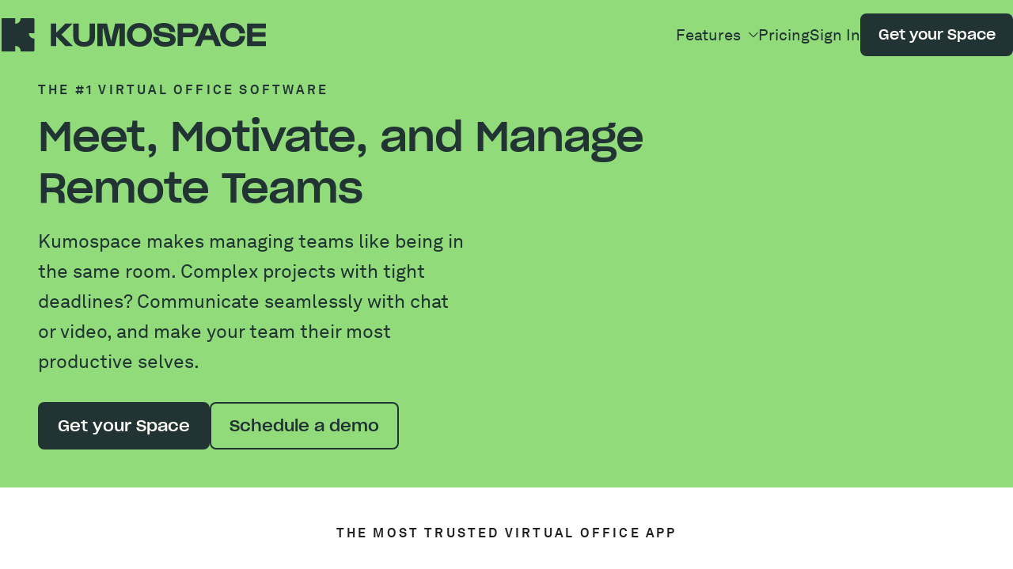

--- FILE ---
content_type: text/html; charset=UTF-8
request_url: https://www.kumospace.com/?gclid=CjwKCAjwj42UBhAAEiwACIhADm0d4oI5z0mRjLp1ofLgPA11dRaTkvR7ogQ2NzYiyzUMOJWFhxuhNRoC5kkQAvD_BwE
body_size: 18501
content:
<!doctype html><html lang="en"><head>

  <meta charset="utf-8">

  
    <title>Kumospace | Communication and Collaborate Software for Remote Teams</title>
  

  
    <link rel="shortcut icon" href="https://content.kumospace.com/hubfs/32x32.png">
  

  <meta name="description" content="Try the best virtual office platform used globally. See how the best remote teams communicate better, collaborate faster, and work daily in a virtual HQ.">

  
  
  

  <link rel="preconnect" href="https://kumospace.mo.cloudinary.net" crossorigin>
  <link rel="preconnect" href="https://content.kumospace.com">

  
  
  

  <link rel="preload" href="https://content.kumospace.com/hubfs/raw_assets/public/kumospace/fonts/SharpGroteskMedium21.woff2" as="font" type="font/woff2" crossorigin>
  <link rel="preload" href="https://content.kumospace.com/hubfs/raw_assets/public/kumospace/fonts/AkkuratLLSub-Regular.woff2" as="font" type="font/woff2" crossorigin>
  <link rel="preload" href="https://content.kumospace.com/hubfs/raw_assets/public/kumospace/fonts/AkkuratLLSub-Bold.woff2" as="font" type="font/woff2" crossorigin>

  
  
  
  
  

  <style>
    @font-face{font-display:swap;font-family:"SharpGroteskMedium21";font-style:normal;font-weight:700;src:url("https://content.kumospace.com/hubfs/raw_assets/public/kumospace/fonts/SharpGroteskMedium21.woff2") format("woff2")}@font-face{ascent-override:86.63%;descent-override:23.82%;font-family:"SharpGroteskMedium21 Fallback";font-style:normal;font-weight:700;line-gap-override:0.00%;size-adjust:115.44%;src:local("Arial Bold")}@font-face{font-display:swap;font-family:"AkkuratLLSub";font-style:normal;font-weight:400;src:url("https://content.kumospace.com/hubfs/raw_assets/public/kumospace/fonts/AkkuratLLSub-Regular.woff2") format("woff2")}@font-face{ascent-override:90.87%;descent-override:23.31%;font-family:"AkkuratLLSub Fallback";font-style:normal;font-weight:400;line-gap-override:0.00%;size-adjust:105.09%;src:local("Arial")}@font-face{font-display:swap;font-family:"AkkuratLLSub";font-style:normal;font-weight:700;src:url("https://content.kumospace.com/hubfs/raw_assets/public/kumospace/fonts/AkkuratLLSub-Bold.woff2") format("woff2")}@font-face{ascent-override:97.30%;descent-override:24.96%;font-family:"AkkuratLLSub Fallback";font-style:normal;font-weight:700;line-gap-override:0.00%;size-adjust:98.15%;src:local("Arial Bold")}
  </style>

  
  

  <link rel="stylesheet" href="https://content.kumospace.com/hubfs/hub_generated/template_assets/1/99610950699/1768732948100/template_global.min.css">
  
    <link rel="stylesheet" href="https://content.kumospace.com/hubfs/hub_generated/template_assets/1/109660613193/1768732948623/template_home-new.min.css">
  

  <script src="https://content.kumospace.com/hubfs/hub_generated/template_assets/1/100844910207/1768732947886/template_ux.min.js"></script>

  
  
  

  
  
    
      <meta name="viewport" content="width=device-width, initial-scale=1">
    
  
    
  
    
  
    
  
    
  
    
      
<!--  Added by CookieBot integration -->
<script id="Cookiebot" src="https://consent.cookiebot.com/uc.js" data-cbid="ab6523a4-6f21-4e04-84e8-615076a20f4c" data-blockingmode="auto" type="text/javascript">
                </script>
<!-- /Added by CookieBot integration -->

    
  
    
      
    
  
    
      <style>
a.cta_button{-moz-box-sizing:content-box !important;-webkit-box-sizing:content-box !important;box-sizing:content-box !important;vertical-align:middle}.hs-breadcrumb-menu{list-style-type:none;margin:0px 0px 0px 0px;padding:0px 0px 0px 0px}.hs-breadcrumb-menu-item{float:left;padding:10px 0px 10px 10px}.hs-breadcrumb-menu-divider:before{content:'›';padding-left:10px}.hs-featured-image-link{border:0}.hs-featured-image{float:right;margin:0 0 20px 20px;max-width:50%}@media (max-width: 568px){.hs-featured-image{float:none;margin:0;width:100%;max-width:100%}}.hs-screen-reader-text{clip:rect(1px, 1px, 1px, 1px);height:1px;overflow:hidden;position:absolute !important;width:1px}
</style>


  <style>

    #hs_cos_wrapper_header {
      position: sticky;
      top: 0;
      width: 100%;
      z-index: 998;
    }

    .site-header {
      --h-height: 6.8rem;

      align-items: center;
      display: flex;
      justify-content: space-between;
      min-height: var(--h-height);
      padding-inline: clamp(
        var(--gutter) / 1.5, 5vw - 1rem, var(--gutter) * 1.5
      );
      position: relative;
    }

    @media only screen and (min-width: 30em) { /* 480px */
      .site-header {
        --h-height: 8.8rem;
      }
    }

    /* Header Logo */

    .site-header__logo {
      color: rgb(var(--rgb-forest));
      display: block;
      height: 2.6rem;
      width: 19.2rem;
    }

    .site-header__logo svg {
      height: inherit;
      width: inherit;
    }

    @media only screen and (min-width: 30em) { /* 480px */
      .site-header__logo {
        height: 4.2rem;
        width: 33.8rem;
      }
    }

    /* Header Mobile Menu Toggle */

    .site-header__toggle {
      border-radius: 50rem;
      color: rgb(var(--rgb-forest));
      display: block;
      height: 4.4rem;
      padding: 0;
      width: 4.4rem;
    }

    .site-header__toggle:hover,
    .site-header__toggle:focus,
    .site-header__toggle[aria-expanded="true"] {
      background-color: rgba(var(--rgb-coal-black), 0.25);
    }

    @media only screen and (min-width: 75em) { /* 1200px */
      .site-header__toggle {
        display: none;
      }
    }

    /* Header Menu */

    .site-header__menu > ul {
      list-style: none;
      margin: 0;
      padding: 0;
    }

    @media only screen and (max-width: 74.938em) { /* 1199px */
      .site-header__menu {
        background-color: rgb(var(--rgb-kumo-green));
        box-shadow: var(--box-shadow);
        display: none;
        height: 0;
        left: 0;
        overflow: hidden;
        position: absolute;
        right: 0;
        top: 100%;
        transition: height 0.2s;
        z-index: 999;
      }

      .site-header__menu.is-visible {
        display: block;
        height: auto;
        max-height: 100vh;
        max-height: calc((var(--vh, 1vh) * 100) - var(--h-height));
        overflow-y: auto;
        scrollbar-width: none;
      }

      .site-header__menu::-webkit-scrollbar {
        display: none;
      }

      .site-header__menu > ul {
        padding-bottom: 2.8rem;
        padding-inline: clamp(
          var(--gutter) * 0.75, 5vw - 1rem, var(--gutter) * 1.5
        );
      }
    }

    @media only screen and (min-width: 75em) { /* 1200px */
      .site-header__menu > ul {
        align-items: center;
        display: flex;
        flex-wrap: nowrap;
        gap: var(--gutter);
        justify-content: flex-end;
      }
    }

    .site-header__menu__item {
      --padding-y: 1.2rem;

      color: rgb(var(--rgb-forest));
      font-family: var(--font-family-text);
      font-size: var(--font-size-text-md);
      font-weight: var(--font-weight-normal);
    }

    .site-header__menu__item > a,
    .site-header__menu__item > button {
      display: block;
      color: inherit !important;
      cursor: pointer;
      font: inherit;
      line-height: 1;
      padding: var(--padding-y, 0) 0;
      text-align: left;
      transition: color 0.2s;
      width: 100%;
    }

    .site-header__menu__item > a:hover,
    .site-header__menu__item > a:focus,
    .site-header__menu__item > button:hover,
    .site-header__menu__item > button:focus {
      text-decoration: none;
    }

    .site-header__menu__item > a {
      text-decoration: none;
    }

    .site-header__menu__item > a > svg,
    .site-header__menu__item > button > svg {
      fill: currentColor;
      margin-left: 0.25em;
      transform: rotate(0);
      transition: transform 0.2s;
      vertical-align: -0.05em;
      width: 0.6em;
    }

    .site-header__menu__item > a[aria-expanded="true"] > svg,
    .site-header__menu__item > button[aria-expanded="true"] > svg {
      transform: rotate(180deg);
    }

    @media only screen and (max-width: 74.938em) { /* 1199px */
      .site-header__menu__item > a,
      .site-header__menu__item > button {
        border-radius: var(--corner-radius);
        transition: background-color 0.2s,
          padding 0.2s;
      }

      .site-header__menu__item > a:hover,
      .site-header__menu__item > button:hover {
        background-color: rgba(var(--rgb-coal-black), 0.25);
        padding-left: 2rem;
      }
    }

    @media only screen and (min-width: 75em) { /* 1200px */

      /**
       * 1. Slightly adjust vertical alignment to better match the CTA button
       */

      .site-header__menu__item {
        --padding-y: 3.2rem;

        top: -0.01em; /* 1 */
      }

      .site-header__menu__item > a,
      .site-header__menu__item > button {
        position: relative;
      }

      .site-header__menu__item > a::after,
      .site-header__menu__item > button::after {
        background-color: transparent;
        bottom: 1px;
        content: '';
        height: 4px;
        left: 0;
        position: absolute;
        right: 0;
        transition: 0.2s background-color;
      }
      
      .site-header__menu__item > a:hover::after,
      .site-header__menu__item > a:focus::after,
      .site-header__menu__item > button:hover::after,
      .site-header__menu__item > button:focus::after,
      .site-header__menu__item > a[aria-current="page"]::after {
        background-color: currentColor;
      }
    }

    @media only screen and (max-width: 87.438em) { /* 1399px */
      .site-header__menu__item {
        font-size: 2rem;
      }
    }

    /* Header CTA */

    @media only screen and (max-width: 74.938em) { /* 1199px */
      .site-header__menu__cta {
        margin-top: 1.6rem;
      }
    }

    @media only screen and (max-width: 87.438em) { /* 1399px */
      .site-header__menu__cta .button {
        font-size: 1.8rem;
      }
    }

    @media only screen and (min-width: 87.5em) { /* 1400px */
      .site-header__menu__cta .button {
        padding-block: 0.85em;
      }
    }

    /* Header Dropdown */

    .site-header__menu__dropdown {
      border-radius: var(--corner-radius-lg);
      display: none;
      flex-wrap: wrap;
      justify-content: start;
      overflow: hidden;
    }

    .site-header__menu__dropdown.is-visible {
      display: flex;
    }

    .site-header__menu__dropdown a:not(.button):hover,
    .site-header__menu__dropdown a:not(.button):focus {
      text-decoration: underline;
    }

    .site-header__menu__dropdown img {
      height: auto;
      max-width: 100%;
    }

    .site-header__menu__column {
      --cluster-vertical-align: start;

      padding: 1.6rem;
    }

    .site-header__menu__column--one {
      flex: 3;
      min-width: fit-content;
    }

    .site-header__menu__column--two {
      flex: 1;
      min-width: 26rem;
    }

    .site-header__menu__column ul {
      border-top: 1px solid rgb(var(--rgb-grey-3));
      padding-top: var(--flow-space, 2.4rem);
    }

    @media only screen and (max-width: 74.938em) { /* 1199px */
      .site-header__menu__dropdown {
        margin-block: 1rem;
      }
    }

    @media only screen and (min-width: 75em) { /* 1200px */
      .site-header__menu__dropdown {
        box-shadow: 0 4px 8px 0 rgba(var(--rgb-coal-black), 0.3);
        max-width: 100rem;
        position: absolute;
        right: clamp(
          var(--gutter) / 1.5,
          5vw - 1rem,
          var(--gutter) * 1.5
        );
        top: 100%;
        z-index: 1000;
      }

      .site-header__menu__column {
        padding: 3.6rem;
      }
    }

  </style>


  <style>
    #hs_cos_wrapper_hero .hero {
  --content-max-width:none;
  --switcher-gap:calc(var(--gutter)*1.25);
  --switcher-vertical-align:center;
  padding-bottom:4.8rem;
  padding-top:1.6rem;
}

@media only screen and (min-width:75em) {
  #hs_cos_wrapper_hero .hero { --switcher-gap:calc(var(--gutter)*2); }
}

#hs_cos_wrapper_hero .hero__buttons {
  --flow-space:var(--gutter);
  --cluster-gap:calc(var(--gutter)*0.5);
}

@media only screen and (max-width:29.938em) {
  #hs_cos_wrapper_hero .hero__buttons>* { flex-basis:100%; }
}

@media only screen and (min-width:30em) and (max-width:47.938em) {
  #hs_cos_wrapper_hero .hero__buttons>* { flex-grow:1; }
}

#hs_cos_wrapper_hero .hero__media {
  --frame-aspect-ratio:3/2;
  border-radius:var(--corner-radius-lg);
}

  </style>

<link class="hs-async-css" rel="preload" href="https://content.kumospace.com/hubfs/hub_generated/module_assets/1/100831280506/1744277959818/module_marquee.min.css" as="style" onload="this.onload=null;this.rel='stylesheet'">
<noscript><link rel="stylesheet" href="https://content.kumospace.com/hubfs/hub_generated/module_assets/1/100831280506/1744277959818/module_marquee.min.css"></noscript>

  <style>
    #hs_cos_wrapper_teams_marquee .marquee { --content-gap:6.4rem; }

#hs_cos_wrapper_teams_marquee .marquee__group {
  animation-duration:140s;
  color:rgb(var(--rgb-coal-black));
}

  </style>

<link class="hs-async-css" rel="preload" href="https://content.kumospace.com/hubfs/hub_generated/module_assets/1/109549368907/1744277978266/module_tabbed-carousel.min.css" as="style" onload="this.onload=null;this.rel='stylesheet'">
<noscript><link rel="stylesheet" href="https://content.kumospace.com/hubfs/hub_generated/module_assets/1/109549368907/1744277978266/module_tabbed-carousel.min.css"></noscript>

  <style>
    #hs_cos_wrapper_features .tabbed-carousel__slides-mask { aspect-ratio:3/2; }

  </style>

<link class="hs-async-css" rel="preload" href="https://content.kumospace.com/hubfs/hub_generated/module_assets/1/109552602933/1744277979982/module_quote.min.css" as="style" onload="this.onload=null;this.rel='stylesheet'">
<noscript><link rel="stylesheet" href="https://content.kumospace.com/hubfs/hub_generated/module_assets/1/109552602933/1744277979982/module_quote.min.css"></noscript>

  <style>
    #hs_cos_wrapper_quote .quote__text::before,
#hs_cos_wrapper_quote .quote__text::after { color:rgb(var(--rgb-kumo-green)); }

#hs_cos_wrapper_quote .quote__author-frame {
  --frame-aspect-ratio:64/53;
  flex-basis:6.4rem;
}

  </style>


  <style>
    #hs_cos_wrapper_awards_1_image .image__frame {
  --frame-aspect-ratio:291/326;
  max-width:86.0rem;
}

  </style>


  <style>
    #hs_cos_wrapper_awards_2_image .image__frame {
  --frame-aspect-ratio:291/326;
  max-width:0.0rem;
}

  </style>


  <style>
    #hs_cos_wrapper_download_image .image__frame {
  --frame-aspect-ratio:904/635;
  max-width:90.4rem;
}

  </style>


  <style>
    #hs_cos_wrapper_culture_2_animation .video__frame {
  --frame-aspect-ratio:1/1;
  max-width:48.0rem;
}

  </style>


  <style>
    #hs_cos_wrapper_culture_3_animation .video__frame {
  --frame-aspect-ratio:1/1;
  max-width:48.0rem;
}

  </style>


  <style>
    #hs_cos_wrapper_culture_4_animation .video__frame {
  --frame-aspect-ratio:1/1;
  max-width:48.0rem;
}

  </style>


  <style>
    #hs_cos_wrapper_culture_5_animation .video__frame {
  --frame-aspect-ratio:1/1;
  max-width:48.0rem;
}

  </style>


  <style>
    #hs_cos_wrapper_accountability_animation .video__frame {
  --frame-aspect-ratio:1600/922;
  max-width:160.0rem;
}

  </style>


  <style>
    #hs_cos_wrapper_analytics_image .image__frame {
  --frame-aspect-ratio:746/431;
  max-width:74.6rem;
}

  </style>


  <style>
    #hs_cos_wrapper_integrations_image .image__frame {
  --frame-aspect-ratio:42/87;
  max-width:42.0rem;
}

  </style>


  <style>
    #hs_cos_wrapper_explainer_video .video__frame {
  --frame-aspect-ratio:16/9;
  max-width:97.0rem;
}

  </style>

<link class="hs-async-css" rel="preload" href="https://content.kumospace.com/hubfs/hub_generated/module_assets/1/100846528541/1744277965581/module_image-cluster.min.css" as="style" onload="this.onload=null;this.rel='stylesheet'">
<noscript><link rel="stylesheet" href="https://content.kumospace.com/hubfs/hub_generated/module_assets/1/100846528541/1744277965581/module_image-cluster.min.css"></noscript>

  <style>
    #hs_cos_wrapper_press_logos .image-cluster { --cluster-gap:6.4rem; }

@media only screen and (max-width:74.938em) {
  #hs_cos_wrapper_press_logos .image-cluster { --cluster-horizontal-align:center; }
}

@media only screen and (min-width:75em) {
  #hs_cos_wrapper_press_logos .image-cluster { --cluster-horizontal-align:space-around; }
}

  </style>

<link class="hs-async-css" rel="preload" href="https://content.kumospace.com/hubfs/hub_generated/module_assets/1/100844328556/1744277961719/module_accordion.min.css" as="style" onload="this.onload=null;this.rel='stylesheet'">
<noscript><link rel="stylesheet" href="https://content.kumospace.com/hubfs/hub_generated/module_assets/1/100844328556/1744277961719/module_accordion.min.css"></noscript>

  <style>
    #hs_cos_wrapper_faqs_accordion .accordion { --auto-grid-min-width:36ch; }

#hs_cos_wrapper_faqs_accordion .accordion__heading { font-weight:var(--font-weight-normal); }

  </style>

<link class="hs-async-css" rel="preload" href="https://content.kumospace.com/hubfs/hub_generated/template_assets/1/113974985877/1768732945584/template_footer-new.min.css" as="style" onload="this.onload=null;this.rel='stylesheet'">
<noscript><link rel="stylesheet" href="https://content.kumospace.com/hubfs/hub_generated/template_assets/1/113974985877/1768732945584/template_footer-new.min.css"></noscript>

  <style>
    #hs_cos_wrapper_download .image__frame {
  --frame-aspect-ratio:148/48;
  max-width:14.8rem;
}

  </style>


  <style>
    #hs_cos_wrapper_google_play .image__frame {
  --frame-aspect-ratio:162/48;
  max-width:16.2rem;
}

  </style>


  <style>
    #hs_cos_wrapper_app_store .image__frame {
  --frame-aspect-ratio:144/48;
  max-width:14.4rem;
}

  </style>

<link class="hs-async-css" rel="preload" href="https://content.kumospace.com/hubfs/hub_generated/module_assets/1/100844094027/1744277960859/module_menu.min.css" as="style" onload="this.onload=null;this.rel='stylesheet'">
<noscript><link rel="stylesheet" href="https://content.kumospace.com/hubfs/hub_generated/module_assets/1/100844094027/1744277960859/module_menu.min.css"></noscript>
    
  
    
      
    
  
    
      
<!--  Added by GoogleTagManager integration -->
<script>
var _hsp = window._hsp = window._hsp || [];
window.dataLayer = window.dataLayer || [];
function gtag(){dataLayer.push(arguments);}

var useGoogleConsentModeV2 = true;
var waitForUpdateMillis = 1000;



var hsLoadGtm = function loadGtm() {
    if(window._hsGtmLoadOnce) {
      return;
    }

    if (useGoogleConsentModeV2) {

      gtag('set','developer_id.dZTQ1Zm',true);

      gtag('consent', 'default', {
      'ad_storage': 'denied',
      'analytics_storage': 'denied',
      'ad_user_data': 'denied',
      'ad_personalization': 'denied',
      'wait_for_update': waitForUpdateMillis
      });

      _hsp.push(['useGoogleConsentModeV2'])
    }

    (function(w,d,s,l,i){w[l]=w[l]||[];w[l].push({'gtm.start':
    new Date().getTime(),event:'gtm.js'});var f=d.getElementsByTagName(s)[0],
    j=d.createElement(s),dl=l!='dataLayer'?'&l='+l:'';j.async=true;j.src=
    'https://www.googletagmanager.com/gtm.js?id='+i+dl;f.parentNode.insertBefore(j,f);
    })(window,document,'script','dataLayer','GTM-PGM2CD2');

    window._hsGtmLoadOnce = true;
};

_hsp.push(['addPrivacyConsentListener', function(consent){
  if(consent.allowed || (consent.categories && consent.categories.analytics)){
    hsLoadGtm();
  }
}]);

</script>

<!-- /Added by GoogleTagManager integration -->

    
  
    
      <link rel="canonical" href="https://www.kumospace.com/">
    
  
    
      <link rel="icon" type="image/svg+xml" href="/favicon.svg">
    
  
    
      <script src="https://p.usestyle.ai" defer></script>
    
  
    
  
    
  
    
  
    
  
    
  
    
  
    
  
    
  
    
      <meta http-equiv="content-language" content="en">
    
  
    
      
    
  
    
      
    
  
    
      
    
  
    
      
    
  
    
      
    
  

  <meta property="og:site_name" content="Kumospace">
  <meta property="og:title" content="Kumospace | Communication and Collaborate Software for Remote Teams">
  <meta property="og:description" content="Try the best virtual office platform used globally. See how the best remote teams communicate better, collaborate faster, and work daily in a virtual HQ.">
  <meta property="og:image" content="https://content.kumospace.com/hubfs/LinkPreviewImage@2x-1.png">
  <meta property="og:url" content="https://www.kumospace.com">

  <meta name="twitter:title" content="Kumospace | Communication and Collaborate Software for Remote Teams">
  <meta name="twitter:description" content="Try the best virtual office platform used globally. See how the best remote teams communicate better, collaborate faster, and work daily in a virtual HQ.">
  <meta name="twitter:image" content="https://content.kumospace.com/hubfs/LinkPreviewImage@2x-1.png">
  <meta name="twitter:card" content="summary_large_image">

<meta name="generator" content="HubSpot"></head>
<body class="hs-content-id-109712609194 hs-landing-page hs-page">
<!--  Added by GoogleTagManager integration -->
<noscript><iframe src="https://www.googletagmanager.com/ns.html?id=GTM-PGM2CD2" height="0" width="0" style="display:none;visibility:hidden"></iframe></noscript>

<!-- /Added by GoogleTagManager integration -->


  <div data-global-resource-path="kumospace/templates/partials/structured-data.html"><script type="application/ld+json">
  {
    "@context": "https://schema.org",
    "@type": "Organization",
    "name": "Kumospace",
    "legalName" : "Kumospace, Inc.",
    "address": {
       "@type": "PostalAddress",
       "streetAddress": "228 Park Ave S, PMB 18467",
       "addressLocality": "New York",
       "addressRegion": "New York",
       "postalCode": "10003",
       "addressCountry": "USA"
    },
    "url": "https://www.kumospace.com/",
    "logo": "https://9035810.fs1.hubspotusercontent-na1.net/hubfs/9035810/landing-pages/logo.svg",
    "founders": [
      {
        "@type": "Person",
        "name": "Yang Mou"
      },
      {
        "@type": "Person",
        "name": "Brett Martin"
      }
    ],
    "ContactPoint": [
      {
        "@type": "ContactPoint",
        "email": "hello@kumospace.com",
        "contactType": "customer service"
      }
    ],
    "sameAs": [
      "https://www.facebook.com/Kumospace/",
      "https://www.linkedin.com/company/kumospace/",
      "https://www.youtube.com/channel/UCJwivkf6n1twlYkAUZAqe4Q",
      "https://twitter.com/Kumospace_"
    ]
  }
</script></div>
  
    
  

  
  <div id="hs_cos_wrapper_header" class="hs_cos_wrapper hs_cos_wrapper_widget hs_cos_wrapper_type_module" style="" data-hs-cos-general-type="widget" data-hs-cos-type="module">











<header class="site-header bg-kumo-green">

  
  <a class="site-header__logo" href="/">
    <svg xmlns="http://www.w3.org/2000/svg" viewbox="0 0 350 44" width="338" height="42" aria-labelledby="header-logo" role="img">
      <title id="header-logo">Kumospace</title>
      <path d="M43.412 19.777h-7.25c0 2.019.81 3.843 2.121 5.166a7.202 7.202 0 0 0 5.126 2.137v15.866c0 .511-.412.927-.919.927H25.327c0-2.02-.81-3.843-2.12-5.166a7.197 7.197 0 0 0-5.125-2.138v7.306H.92A.924.924 0 0 1 0 42.949V1.05C0 .541.412.125.92.125h17.162v7.306a7.197 7.197 0 0 0 5.124-2.138A7.315 7.315 0 0 0 25.327.127h17.166c.506 0 .919.416.919.927v18.725-.002ZM65.159 36.826V7.191h7.203v11.436h.591L84.451 7.19h9.522L79.17 21.71l15.097 15.115H84.35L72.953 24.844h-.591v11.982h-7.203ZM94.962 7.19h7.203v17.503c0 4.674 2.123 6.712 7.154 6.712s7.153-2.038 7.153-6.712V7.191h7.203v17.502c0 8.453-5.082 12.979-14.359 12.979-9.276 0-14.359-4.575-14.359-12.979V7.191h.005ZM126.859 36.826V7.191h12.779l5.38 23.022 5.377-23.022h12.778v29.635h-7.104v-23.52h-.592l-5.772 23.52h-9.375l-5.772-23.52h-.591v23.52H126.859ZM182.489 6.356c9.72 0 16.629 6.515 16.629 15.712 0 9.198-6.958 15.712-16.629 15.712-9.672 0-16.578-6.514-16.578-15.712 0-9.197 6.908-15.712 16.578-15.712Zm0 25.06c5.673 0 9.276-3.63 9.276-9.348 0-5.718-3.603-9.348-9.276-9.348-5.674 0-9.228 3.68-9.228 9.348 0 5.668 3.603 9.348 9.228 9.348ZM207.924 24.992c.445 4.476 3.159 6.465 8.585 6.465 4.736 0 6.71-.994 6.71-2.933 0-1.442-.692-2.189-3.355-2.686l-9.424-1.741c-5.772-1.044-9.178-3.878-9.178-8.503 0-5.767 5.377-9.299 13.765-9.299 8.933 0 14.455 4.526 14.95 12.034h-7.35c-.346-3.927-2.812-5.767-7.598-5.767-4.785 0-6.464 1.044-6.513 2.933.049 1.393.839 2.038 3.207 2.486l9.574 1.74c6.069 1.045 9.227 3.928 9.227 8.602 0 5.968-5.33 9.398-14.013 9.398-9.571 0-15.345-4.674-15.986-12.729h7.402-.003ZM233.014 36.826V7.191h17.12c6.761 0 10.362 3.032 10.362 9 0 5.967-3.601 9-10.362 9h-9.917v11.586h-7.203v.05Zm7.203-17.752h9.966c2.123 0 3.011-.895 3.011-2.834s-.937-2.834-3.011-2.834h-9.966v5.668ZM255.759 36.826 268.39 7.191h9.92l12.631 29.635h-7.845l-3.159-7.956h-13.174l-3.158 7.956h-7.846Zm13.373-13.973h8.437l-3.897-9.796h-.594l-3.946 9.796ZM305.913 6.295c9.326 0 15.741 5.47 16.531 13.872h-7.451c-.542-4.773-3.75-7.508-9.08-7.508-5.625 0-9.225 3.68-9.225 9.348 0 5.668 3.6 9.348 9.225 9.348s8.685-2.834 9.178-7.807h7.353c-.643 8.552-7.105 14.17-16.531 14.17-9.426 0-16.578-6.513-16.578-15.71-.049-9.2 6.909-15.713 16.578-15.713ZM325.081 36.826V7.191h24.769v6.215h-17.613v5.072h17.169v6.215h-17.169v5.968H350v6.215h-24.919v-.05Z" />
    </svg>
  </a>
    <nav aria-label="Primary navigation">
      <button class="site-header__toggle" type="button" aria-controls="navigation-menu" aria-expanded="false">
        <svg xmlns="http://www.w3.org/2000/svg" viewbox="0 0 24 24" width="32" height="32" aria-labelledby="navigation-toggle" aria-hidden="true" role="img" pointer-events="none">
          <path d="M3 18h18v-2H3v2zm0-5h18v-2H3v2zm0-7v2h18V6H3z" />
        </svg>
      </button>
      <div id="navigation-menu" class="site-header__menu">
        <ul>
            <li class="site-header__menu__item" data-has-dropdown="true">
              <button type="button" aria-controls="dropdown-menu-1" aria-haspopup="true" aria-expanded="false">
                Features
                <svg viewbox="0 0 23 12" width="16" height="16" aria-hidden="true" role="img" pointer-events="none">
                  <path d="M22.12.293a1 1 0 0 1 0 1.414L12.829 11A2 2 0 0 1 10 11L.707 1.707A1 1 0 1 1 2.12.293l9.293 9.293L20.707.293a1 1 0 0 1 1.414 0Z"></path>
                </svg>
              </button>
              <div id="dropdown-menu-1" class="site-header__menu__dropdown">
                <div class="flow flow--lg site-header__menu__column site-header__menu__column--one bg-forest">
                  <p class="h4 color-kumo-green">
                    All-in-one business communication tool
                  </p>
                  <div class="cluster">
                    <div class="flow flow--md">
                      <p class="text-xl color-off-white">
                        Meetings and conferencing
                      </p>
                      <ul class="flow flow--sm text-sm color-off-white">
                        <li>
                          <a class="color-off-white" href="/online-meetings">
                            <strong>Online Meetings</strong>
                          </a>
                          <p class="color-grey-4">
                            Run productive virtual meetings
                          </p>
                        </li>
                        <li>
                          <a class="color-off-white" href="/video-conferencing">
                            <strong>Video Conferencing</strong>
                          </a>
                          <p class="color-grey-4">
                            Video chat built for hybrid and remote work
                          </p>
                        </li>
                        <li>
                          <a class="color-off-white" href="/virtual-office">
                            <strong>Virtual Office</strong>
                          </a>
                          <p class="color-grey-4">
                            Voted #1 virtual workspace software
                          </p>
                        </li>
                        <li>
                          <a class="color-off-white" href="/virtual-events">
                            <strong>Virtual Events</strong>
                          </a>
                          <p class="color-grey-4">
                            Host engaging virtual events
                          </p>
                        </li>
                        <li>
                          <a class="color-off-white" href="/webinar">
                            <strong>Webinar Platform</strong>
                          </a>
                          <p class="color-grey-4">
                            Broadcast at scale for large formats
                          </p>
                        </li>
                      </ul>
                    </div>
                    <div class="flow flow--md">
                      <p class="text-xl color-off-white">
                        Collaboration and chat
                      </p>
                      <ul class="flow flow--sm text-sm">
                        <li>
                          <a class="color-off-white" href="/team-chat">
                            <strong>Team Chat</strong>
                          </a>
                          <p class="color-grey-4">
                            Channels, threads, DMs, and more
                          </p>
                        </li>
                        <li>
                          <a class="color-off-white" href="/screen-sharing">
                            <strong>Screensharing</strong>
                          </a>
                          <p class="color-grey-4">
                            Accelerate teamwork and collaboration
                          </p>
                        </li>
                        <li>
                          <a class="color-off-white" href="/online-whiteboard">
                            <strong>Online Whiteboard</strong>
                          </a>
                          <p class="color-grey-4">
                            Create and brainstorm seamlessly
                          </p>
                        </li>
                        <li>
                          <a class="color-off-white" href="/spatial-audio">
                            <strong>Spatial Audio</strong>
                          </a>
                          <p class="color-grey-4">
                            Replicate the benefits of in-office
                          </p>
                        </li>
                        <li>
                          <a class="color-off-white" href="/document-sharing">
                            <strong>Document Sharing</strong>
                          </a>
                          <p class="color-grey-4">
                            Easily store, access, and share files
                          </p>
                        </li>
                      </ul>
                    </div>
                  </div>
                  <p class="text-sm">
                    <a class="color-kumo-green" href="/download">
                      Download Kumospace
                      <svg viewbox="0 0 24 24" width="24" height="24" aria-hidden="true" role="img" pointer-events="none">
                        <path d="M5.25 15.75V18c0 .414.336.75.75.75h12a.75.75 0 0 0 .75-.75v-2.25s0-.75.75-.75.75.75.75.75V18A2.25 2.25 0 0 1 18 20.25H6A2.25 2.25 0 0 1 3.75 18v-2.25s0-.75.75-.75.75.75.75.75Z"></path><path fill-rule="evenodd" d="M12.144 16.485a.75.75 0 0 0 .388-.205l2.997-2.981a.745.745 0 0 0 0-1.058.755.755 0 0 0-1.063 0l-1.716 1.706V5.25a.75.75 0 0 0-1.5 0v8.697l-1.715-1.706a.755.755 0 0 0-1.064 0 .745.745 0 0 0 0 1.058l2.997 2.98a.75.75 0 0 0 .676.206Z" clip-rule="evenodd"></path>
                      </svg>
                    </a>
                  </p>
                </div>
                <div class="flow flow--md site-header__menu__column site-header__menu__column--two bg-peach">
                  <p class="text-sm color-forest">
                    <strong>Let us show you around</strong>
                  </p>
                  <img aria-hidden="true" height="245" loading="lazy" src="https://kumospace.mo.cloudinary.net/https://content.kumospace.com/hubfs/landing-pages/rebrand/other-images/optimized/flyout-menu.schedule-demo.700x489.jpg" width="350">
                  <p class="text-sm color-forest">
                    Talk to one of our experts who can walk you through a live virtual office and answer your questions.
                  </p>
                  <a class="button button-sm button-primary-alt" href="/page/sales-virtual-office">
                    Schedule a demo
                  </a>
                </div>
              </div>
            </li>
            <li class="site-header__menu__item">
              <a href="/pricing">
                Pricing
              </a>
            </li>
            <li class="site-header__menu__item">
              <a href="/profile?ajs_event=Sign%20In%20Clicked&amp;ajs_prop_nav_src=top_nav">
                Sign In
              </a>
            </li>
          
            

            <li class="site-header__menu__cta">
              <a id="header_button" class="button button-primary-alt" href="/signup?ajs_event=Sign%20Up%20Clicked&amp;ajs_prop_nav_src=top_nav">
                Get your Space
              </a>
            </li>
          </ul>
      </div>
    </nav>
  </header>



</div>


  <main id="main-content">
    

  
  <div id="hs_cos_wrapper_hero" class="hs_cos_wrapper hs_cos_wrapper_widget hs_cos_wrapper_type_module" style="" data-hs-cos-general-type="widget" data-hs-cos-type="module">













<section class="hero bg-kumo-green">
  <div class="wrapper switcher hero__switcher">

    
    <div class="flow hero__content">
        
        
        

        <h1 class="eyebrow color-forest">
          The #1 virtual office software
        </h1>
      
        
        
        

        <h2 class="h1 color-forest">
          Meet, Motivate, and Manage Remote Teams
        </h2>
      
        
        

        <div class="hero__text text-md color-forest">
          <p>Kumospace makes managing teams like being in the same room. Complex projects with tight deadlines? Communicate seamlessly with chat or video, and make your team their most productive selves.</p>
        </div>
      
          <div class="cluster hero__buttons">
        
        

        <a id="hero_button_1" class="button button-primary-alt" href="/signup?ajs_event=Sign%20Up%20Clicked&amp;ajs_prop_nav_src=hero_cta">
          Get your Space
        </a>
          
          

          <a id="hero_button_2" class="button button-secondary-alt" href="/page/sales-virtual-office">
            Schedule a demo
          </a>

          </div>
        </div>
      <div class="frame hero__media">
          <video autoplay height="924" loop muted playsinlinepreload width="1920">
            <source type="video/mp4" src="https://kumospace.mo.cloudinary.net/https://content.kumospace.com/hubfs/landing-pages/rebrand/landing-pages/homepage/homepage-hero-optimized.mp4?tx=w_responsive:fallback-max-width_1920;fallback-max-width-mobile_720">
            <p>
              Sorry, your browser does not support HTML video.
            </p>
          </video>
        </div>
    </div>
</section></div>
  

  
  <section class="padding-xs bg-true-white">
    <div class="flow">

      <div class="wrapper">
        <div id="hs_cos_wrapper_teams_eyebrow" class="hs_cos_wrapper hs_cos_wrapper_widget hs_cos_wrapper_type_module" style="" data-hs-cos-general-type="widget" data-hs-cos-type="module">










  





<h2 class="text-align-center eyebrow color-coal-black">
  The Most Trusted Virtual Office App
</h2></div>
      </div>

      <div id="hs_cos_wrapper_teams_marquee" class="hs_cos_wrapper hs_cos_wrapper_widget hs_cos_wrapper_type_module" style="" data-hs-cos-general-type="widget" data-hs-cos-type="module">











<div class="marquee bg-true-white">
  <div class="marquee__group">
    
  
    
      <img alt="Spotify logo" height="49" loading="lazy" src="https://kumospace.mo.cloudinary.net/https://content.kumospace.com/hubfs/landing-pages/rebrand/company-logos/used-by-logos/optimized/spotify-color.svg?tx=c_scale,w_161,h_49" width="161">
    
  
    
      <img alt="Shopify logo" height="48" loading="lazy" src="https://kumospace.mo.cloudinary.net/https://content.kumospace.com/hubfs/landing-pages/rebrand/company-logos/used-by-logos/optimized/shopify-color.svg?tx=c_scale,w_165,h_48" width="165">
    
  
    
      <img alt="Amazon logo" height="42" loading="lazy" src="https://kumospace.mo.cloudinary.net/https://content.kumospace.com/hubfs/landing-pages/rebrand/company-logos/used-by-logos/optimized/amazon-color.svg?tx=c_scale,w_135,h_42" width="135">
    
  
    
      <img alt="Wix logo" height="34" loading="lazy" src="https://kumospace.mo.cloudinary.net/https://content.kumospace.com/hubfs/landing-pages/rebrand/company-logos/used-by-logos/optimized/wix-color.svg?tx=c_scale,w_87,h_34" width="87">
    
  
    
      <img alt="Accenture logo" height="43" loading="lazy" src="https://kumospace.mo.cloudinary.net/https://content.kumospace.com/hubfs/landing-pages/rebrand/company-logos/used-by-logos/optimized/accenture-color.svg?tx=c_scale,w_143,h_43" width="143">
    
  
    
      <img alt="Harvard University logo" height="49" loading="lazy" src="https://kumospace.mo.cloudinary.net/https://content.kumospace.com/hubfs/landing-pages/rebrand/company-logos/used-by-logos/optimized/harvard-color.svg?tx=c_scale,w_191,h_49" width="191">
    
  
    
      <img alt="Nike logo" height="51" loading="lazy" src="https://kumospace.mo.cloudinary.net/https://content.kumospace.com/hubfs/landing-pages/rebrand/company-logos/used-by-logos/optimized/nike-color.svg?tx=c_scale,w_96,h_51" width="96">
    
  
    
      <img alt="Deloitte logo" height="31" loading="lazy" src="https://kumospace.mo.cloudinary.net/https://content.kumospace.com/hubfs/landing-pages/rebrand/company-logos/used-by-logos/optimized/deloitte-color.svg?tx=c_scale,w_160,h_31" width="160">
    
  
    
      <img alt="Capital One logo" height="57" loading="lazy" src="https://kumospace.mo.cloudinary.net/https://content.kumospace.com/hubfs/landing-pages/rebrand/company-logos/used-by-logos/optimized/capitalone-color.png?tx=c_scale,w_159,h_57" width="159">
    
  
    
      <img alt="LinkedIn logo" height="41" loading="lazy" src="https://kumospace.mo.cloudinary.net/https://content.kumospace.com/hubfs/landing-pages/rebrand/company-logos/used-by-logos/optimized/linkedin-color.svg?tx=c_scale,w_165,h_41" width="165">
    
  
    
      <img alt="NASA logo" height="75" loading="lazy" src="https://kumospace.mo.cloudinary.net/https://content.kumospace.com/hubfs/landing-pages/rebrand/company-logos/used-by-logos/optimized/nasa-color.svg?tx=c_scale,w_91,h_75" width="91">
    
  
    
      <img alt="VMware logo" height="27" loading="lazy" src="https://kumospace.mo.cloudinary.net/https://content.kumospace.com/hubfs/landing-pages/rebrand/company-logos/used-by-logos/optimized/vmware-color.svg?tx=c_scale,w_175,h_27" width="175">
    
  
    
      <img alt="Peloton logo" height="52" loading="lazy" src="https://kumospace.mo.cloudinary.net/https://content.kumospace.com/hubfs/landing-pages/rebrand/company-logos/used-by-logos/optimized/peloton-color.svg?tx=c_scale,w_175,h_52" width="175">
    
  
    
      <img alt="Pfizer logo" height="62" loading="lazy" src="https://kumospace.mo.cloudinary.net/https://content.kumospace.com/hubfs/landing-pages/rebrand/company-logos/used-by-logos/optimized/pfizer-color.svg?tx=c_scale,w_150,h_62" width="150">
    
  
    
      <img alt="EY logo" height="59" loading="lazy" src="https://kumospace.mo.cloudinary.net/https://content.kumospace.com/hubfs/landing-pages/rebrand/company-logos/used-by-logos/optimized/ey-color.svg?tx=c_scale,w_58,h_59" width="58">
    
  

  </div>
  <div class="marquee__group" aria-hidden="true">
    
  
    
      <img alt="Spotify logo" height="49" loading="lazy" src="https://kumospace.mo.cloudinary.net/https://content.kumospace.com/hubfs/landing-pages/rebrand/company-logos/used-by-logos/optimized/spotify-color.svg?tx=c_scale,w_161,h_49" width="161">
    
  
    
      <img alt="Shopify logo" height="48" loading="lazy" src="https://kumospace.mo.cloudinary.net/https://content.kumospace.com/hubfs/landing-pages/rebrand/company-logos/used-by-logos/optimized/shopify-color.svg?tx=c_scale,w_165,h_48" width="165">
    
  
    
      <img alt="Amazon logo" height="42" loading="lazy" src="https://kumospace.mo.cloudinary.net/https://content.kumospace.com/hubfs/landing-pages/rebrand/company-logos/used-by-logos/optimized/amazon-color.svg?tx=c_scale,w_135,h_42" width="135">
    
  
    
      <img alt="Wix logo" height="34" loading="lazy" src="https://kumospace.mo.cloudinary.net/https://content.kumospace.com/hubfs/landing-pages/rebrand/company-logos/used-by-logos/optimized/wix-color.svg?tx=c_scale,w_87,h_34" width="87">
    
  
    
      <img alt="Accenture logo" height="43" loading="lazy" src="https://kumospace.mo.cloudinary.net/https://content.kumospace.com/hubfs/landing-pages/rebrand/company-logos/used-by-logos/optimized/accenture-color.svg?tx=c_scale,w_143,h_43" width="143">
    
  
    
      <img alt="Harvard University logo" height="49" loading="lazy" src="https://kumospace.mo.cloudinary.net/https://content.kumospace.com/hubfs/landing-pages/rebrand/company-logos/used-by-logos/optimized/harvard-color.svg?tx=c_scale,w_191,h_49" width="191">
    
  
    
      <img alt="Nike logo" height="51" loading="lazy" src="https://kumospace.mo.cloudinary.net/https://content.kumospace.com/hubfs/landing-pages/rebrand/company-logos/used-by-logos/optimized/nike-color.svg?tx=c_scale,w_96,h_51" width="96">
    
  
    
      <img alt="Deloitte logo" height="31" loading="lazy" src="https://kumospace.mo.cloudinary.net/https://content.kumospace.com/hubfs/landing-pages/rebrand/company-logos/used-by-logos/optimized/deloitte-color.svg?tx=c_scale,w_160,h_31" width="160">
    
  
    
      <img alt="Capital One logo" height="57" loading="lazy" src="https://kumospace.mo.cloudinary.net/https://content.kumospace.com/hubfs/landing-pages/rebrand/company-logos/used-by-logos/optimized/capitalone-color.png?tx=c_scale,w_159,h_57" width="159">
    
  
    
      <img alt="LinkedIn logo" height="41" loading="lazy" src="https://kumospace.mo.cloudinary.net/https://content.kumospace.com/hubfs/landing-pages/rebrand/company-logos/used-by-logos/optimized/linkedin-color.svg?tx=c_scale,w_165,h_41" width="165">
    
  
    
      <img alt="NASA logo" height="75" loading="lazy" src="https://kumospace.mo.cloudinary.net/https://content.kumospace.com/hubfs/landing-pages/rebrand/company-logos/used-by-logos/optimized/nasa-color.svg?tx=c_scale,w_91,h_75" width="91">
    
  
    
      <img alt="VMware logo" height="27" loading="lazy" src="https://kumospace.mo.cloudinary.net/https://content.kumospace.com/hubfs/landing-pages/rebrand/company-logos/used-by-logos/optimized/vmware-color.svg?tx=c_scale,w_175,h_27" width="175">
    
  
    
      <img alt="Peloton logo" height="52" loading="lazy" src="https://kumospace.mo.cloudinary.net/https://content.kumospace.com/hubfs/landing-pages/rebrand/company-logos/used-by-logos/optimized/peloton-color.svg?tx=c_scale,w_175,h_52" width="175">
    
  
    
      <img alt="Pfizer logo" height="62" loading="lazy" src="https://kumospace.mo.cloudinary.net/https://content.kumospace.com/hubfs/landing-pages/rebrand/company-logos/used-by-logos/optimized/pfizer-color.svg?tx=c_scale,w_150,h_62" width="150">
    
  
    
      <img alt="EY logo" height="59" loading="lazy" src="https://kumospace.mo.cloudinary.net/https://content.kumospace.com/hubfs/landing-pages/rebrand/company-logos/used-by-logos/optimized/ey-color.svg?tx=c_scale,w_58,h_59" width="58">
    
  

  </div>
</div></div>

      <div class="wrapper">
        <div id="hs_cos_wrapper_teams_rich_text" class="hs_cos_wrapper hs_cos_wrapper_widget hs_cos_wrapper_type_module" style="" data-hs-cos-general-type="widget" data-hs-cos-type="module">






  





<div class="flow flow--sm text-align-center text-sm color-coal-black">
  <p>
<a href="/customer-stories">Read more customer stories</a>
</p>
</div></div>
      </div>

    </div>
  </section>
  

  
  <div class="kumo-green-gradient">

    
    <section class="features padding-top-lg padding-bottom-sm">
      <div class="wrapper flow flow--2xl">

        <div class="flow flow--sm">
          <div id="hs_cos_wrapper_features_eyebrow" class="hs_cos_wrapper hs_cos_wrapper_widget hs_cos_wrapper_type_module" style="" data-hs-cos-general-type="widget" data-hs-cos-type="module">










  





<h2 class=" eyebrow color-forest">
  A Virtual Workspace for Remote and Hybrid Teams
</h2></div>
          <div id="hs_cos_wrapper_features_heading" class="hs_cos_wrapper hs_cos_wrapper_widget hs_cos_wrapper_type_module" style="" data-hs-cos-general-type="widget" data-hs-cos-type="module">










  





<h3 class=" h1 color-forest">
  Team collaboration happens here.
</h3></div>
        </div>

        <div id="hs_cos_wrapper_features" class="hs_cos_wrapper hs_cos_wrapper_widget hs_cos_wrapper_type_module" style="" data-hs-cos-general-type="widget" data-hs-cos-type="module">









<section class="tabbed-carousel" aria-roledescription="carousel" aria-label="Features" data-tabbed-carousel="carousel" style="--i: 0; --s: 3">

  
  <div class="tabbed-carousel__dots" role="tablist" aria-label="Carousel controls" data-tabbed-carousel="dotlist">
      <button id="tab_features1_dot" role="tab" aria-controls="tab_features1_slide" aria-selected="true">
        <span class="visually-hidden">
          Slide 1 of 3
        </span>
      </button>
    
      <button id="tab_features2_dot" role="tab" aria-controls="tab_features2_slide" aria-selected="false" tabindex="-1">
        <span class="visually-hidden">
          Slide 2 of 3
        </span>
      </button>
    
      <button id="tab_features3_dot" role="tab" aria-controls="tab_features3_slide" aria-selected="false" tabindex="-1">
        <span class="visually-hidden">
          Slide 3 of 3
        </span>
      </button>
    </div>
  

  
  <div class="tabbed-carousel__tabs animate" role="tablist" aria-label="Carousel controls" data-tabbed-carousel="tablist">
      <button id="tab_features1" role="tab" aria-controls="tab_features1_slide" aria-selected="true">
        <span class="flow flow--xs">
            <span class="h3 tabbed-carousel__tabs-heading">
                <img alt="" aria-hidden="true" height="24" loading="lazy" src="https://content.kumospace.com/hubfs/landing-pages/rebrand/icons/optimized/center-icon.svg" width="25">
              Instant alignment and answers.

            </span>
          
            <span class="text-md">
              Chat with a person, a group of people, or even an entire floor for productivity.
            </span>
          </span>
      </button>
    
      <button id="tab_features2" role="tab" aria-controls="tab_features2_slide" aria-selected="false" tabindex="-1">
        <span class="flow flow--xs">
            <span class="h3 tabbed-carousel__tabs-heading">
                <img alt="" aria-hidden="true" height="23" loading="lazy" src="https://content.kumospace.com/hubfs/landing-pages/rebrand/icons/optimized/screenshare-icon.svg" width="24">
              Minimize miscommunications.

            </span>
          
            <span class="text-md">
              Multiple screen sharing, hand raising, and recording for team communication.
            </span>
          </span>
      </button>
    
      <button id="tab_features3" role="tab" aria-controls="tab_features3_slide" aria-selected="false" tabindex="-1">
        <span class="flow flow--xs">
            <span class="h3 tabbed-carousel__tabs-heading">
                <img alt="" aria-hidden="true" height="28" loading="lazy" src="https://content.kumospace.com/hubfs/landing-pages/rebrand/icons/optimized/calendar-icon.svg" width="28">
              More Solving. Less Scheduling.

            </span>
          
            <span class="text-md">
              Move around your virtual office and connect seamlessly with spatial audio.
            </span>
          </span>
      </button>
    </div>
  

  
  <div class="tabbed-carousel__slides-mask">
    <div class="tabbed-carousel__slides animate" style="cursor: grab;" data-tabbed-carousel="slideslist">
          <div id="tab_features1_slide" role="tabpanel" aria-roledescription="slide" aria-label="1 of 3" tabindex="0">

              <video autoplay height="682" loop muted playsinline width="1080">
                <source type="video/mp4" src="https://kumospace.mo.cloudinary.net/https://content.kumospace.com/hubfs/landing-pages/videos/chat-dialog-opt.mp4?tx=w_responsive:fallback-max-width_1080;fallback-max-width-mobile_720">
                <p>
                  Sorry, your browser does not support HTML video.
                </p>
              </video>

            </div>
        
          <div id="tab_features2_slide" role="tabpanel" aria-roledescription="slide" aria-label="2 of 3" tabindex="0">

              <video autoplay height="682" loop muted playsinline width="1080">
                <source type="video/mp4" src="https://kumospace.mo.cloudinary.net/https://content.kumospace.com/hubfs/landing-pages/videos/video-conferencing-opt.mp4?tx=w_responsive:fallback-max-width_1080;fallback-max-width-mobile_720">
                <p>
                  Sorry, your browser does not support HTML video.
                </p>
              </video>

            </div>
        
          <div id="tab_features3_slide" role="tabpanel" aria-roledescription="slide" aria-label="3 of 3" tabindex="0">

              <video autoplay height="682" loop muted playsinline width="1080">
                <source type="video/mp4" src="https://kumospace.mo.cloudinary.net/https://content.kumospace.com/hubfs/landing-pages/videos/spatial-audio-opt.mp4?tx=w_responsive:fallback-max-width_1080;fallback-max-width-mobile_720">
                <p>
                  Sorry, your browser does not support HTML video.
                </p>
              </video>

            </div>
        </div>
  </div>
  

</section></div>

      </div>
    </section>
    

    
    <div class="quote-awards content padding-sm">
      <div class="wrapper switcher">

        
        <div id="hs_cos_wrapper_quote" class="hs_cos_wrapper hs_cos_wrapper_widget hs_cos_wrapper_type_module" style="" data-hs-cos-general-type="widget" data-hs-cos-type="module">















<figure class="flow flow--lg quote bg-off-white">

  
  <blockquote class="flow flow--sm quote__text h2 color-coal-black">Even our executives found Kumospace out-of-the-box, engaging, and innovative, which is what NASA strives for.</blockquote>
  

  
  <figcaption class="cluster quote__author">

    
    
      <div class="frame quote__author-frame">
        <img alt="Descriptive alt text" height="53" loading="lazy" src="https://kumospace.mo.cloudinary.net/https://content.kumospace.com/hubfs/landing-pages/rebrand/company-logos/used-by-logos/optimized/nasa-color.svg?tx=c_scale,w_64,h_53" width="64">
      </div>
    
    

    
    <div class="text-md color-coal-black">
      Esteban Morales, NASA
    </div>
    

  </figcaption>
  

</figure></div>
        

        
        <section class="flow flow--2xl awards">

          
          <div class="cluster awards__cluster">
            <div id="hs_cos_wrapper_awards_1_image" class="hs_cos_wrapper hs_cos_wrapper_widget hs_cos_wrapper_type_module" style="" data-hs-cos-general-type="widget" data-hs-cos-type="module">


















  
    <div class="frame image__frame">
  

    <img alt="Kumospace Reviews Badge" height="1000" loading="lazy" src="https://kumospace.mo.cloudinary.net/https://9035810.fs1.hubspotusercontent-na1.net/hubfs/9035810/users-love-us.png?tx=c_scale,w_860,h_1000" width="860">

  
    </div>
  

</div>
            <div id="hs_cos_wrapper_awards_2_image" class="hs_cos_wrapper hs_cos_wrapper_widget hs_cos_wrapper_type_module" style="" data-hs-cos-general-type="widget" data-hs-cos-type="module">
















</div>
          </div>
          

          
          <div class="flow flow--sm">

            <div id="hs_cos_wrapper_awards_heading" class="hs_cos_wrapper hs_cos_wrapper_widget hs_cos_wrapper_type_module" style="" data-hs-cos-general-type="widget" data-hs-cos-type="module">










  





<h2 class=" h2 color-coal-black">
  #1 Virtual workplace tool
</h2></div>
            <div id="hs_cos_wrapper_awards_rich_text" class="hs_cos_wrapper hs_cos_wrapper_widget hs_cos_wrapper_type_module" style="" data-hs-cos-general-type="widget" data-hs-cos-type="module">






  





<div class="flow flow--sm  text-md color-coal-black">
  <p>
The most highly reviewed virtual meeting tool on G2! Help your remote or hybrid team feel more productive today.
</p>
</div></div>

          </div>
          

          

















  







<div class="button-wrapper ">
    <a id="awards_button" class="button button-primary-alt none" href="/page/sales-virtual-office">
      Schedule a demo
    </a>
</div>

        </section>
        

      </div>
    </div>
    

    
    <section class="download content content--reverse padding-top-sm padding-bottom-lg">
      <div class="wrapper switcher">

        
        <div id="hs_cos_wrapper_download_image" class="hs_cos_wrapper hs_cos_wrapper_widget hs_cos_wrapper_type_module" style="" data-hs-cos-general-type="widget" data-hs-cos-type="module">


















  
    <div class="frame image__frame">
  

    <img alt="A mockup image of a desktop Mac, MacBook Pro laptop, and iPhone with images of the Kumospace app." height="635" loading="lazy" src="https://kumospace.mo.cloudinary.net/https://content.kumospace.com/hubfs/landing-pages/rebrand/other-images/optimized/home.download.virtual-office-app.904x635.png?tx=c_scale,w_904,h_635" width="904">

  
    </div>
  

</div>
        

        
        <div class="flow">

          <div id="hs_cos_wrapper_download_eyebrow" class="hs_cos_wrapper hs_cos_wrapper_widget hs_cos_wrapper_type_module" style="" data-hs-cos-general-type="widget" data-hs-cos-type="module">










  





<h2 class=" eyebrow color-coal-black">
  Kumospace Virtual Office Platform
</h2></div>
          <div id="hs_cos_wrapper_download_heading" class="hs_cos_wrapper hs_cos_wrapper_widget hs_cos_wrapper_type_module" style="" data-hs-cos-general-type="widget" data-hs-cos-type="module">










  





<h3 class=" h2 color-coal-black">
  Join a virtual meeting from anywhere
</h3></div>
          <div id="hs_cos_wrapper_download_rich_text" class="hs_cos_wrapper hs_cos_wrapper_widget hs_cos_wrapper_type_module" style="" data-hs-cos-general-type="widget" data-hs-cos-type="module">






  





<div class="flow flow--sm  text-md color-coal-black">
  <p>
Never miss a company conference call again. Kumospace offers a full suite of desktop and mobile apps for Mac, Windows, Linux, iOS, and&nbsp;Android.
</p>
</div></div>
          

















  







<div class="button-wrapper ">
    <a id="download_button" class="button button-primary-alt none" href="/download">
      Download the app
    </a>
</div>

        </div>
        

      </div>
    </section>
    

  </div>
  

  
  <section class="culture padding-top-xl padding-bottom-sm bg-forest">
    <div class="wrapper flow">

      <div id="hs_cos_wrapper_culture_1_heading" class="hs_cos_wrapper hs_cos_wrapper_widget hs_cos_wrapper_type_module" style="" data-hs-cos-general-type="widget" data-hs-cos-type="module">










  





<h2 class="text-align-center h1 color-off-white">
  Company culture happens here.
</h2></div>
      <div id="hs_cos_wrapper_culture_1_rich_text" class="hs_cos_wrapper hs_cos_wrapper_widget hs_cos_wrapper_type_module" style="" data-hs-cos-general-type="widget" data-hs-cos-type="module">






  





<div class="flow flow--sm text-align-center text-md color-off-white">
  <p>
Give your remote team a virtual office to create connections and strengthen relationships.
</p>
</div></div>

    </div>
  </section>

  <section class="culture content padding-sm bg-forest">
    <div class="wrapper switcher">

      
      <div id="hs_cos_wrapper_culture_2_animation" class="hs_cos_wrapper hs_cos_wrapper_widget hs_cos_wrapper_type_module" style="" data-hs-cos-general-type="widget" data-hs-cos-type="module">






  <div class="frame video__frame">
    
      <video autoplay height="480" loop muted playsinline width="480">
        <source type="video/mp4" src="https://kumospace.mo.cloudinary.net/https://content.kumospace.com/hubfs/landing-pages/videos/watercooler-opt-1.mp4?tx=w_responsive:fallback-max-width_480;fallback-max-width-mobile_720">
        <p>
          Sorry, your browser does not support HTML video.
        </p>
      </video>
    
  </div>
</div>
      

      
      <div class="flow">

        <div id="hs_cos_wrapper_culture_2_heading" class="hs_cos_wrapper hs_cos_wrapper_widget hs_cos_wrapper_type_module" style="" data-hs-cos-general-type="widget" data-hs-cos-type="module">










  





<h2 class=" h2 color-kumo-green">
  Watercooler moments
</h2></div>
        <div id="hs_cos_wrapper_culture_2_rich_text" class="hs_cos_wrapper hs_cos_wrapper_widget hs_cos_wrapper_type_module" style="" data-hs-cos-general-type="widget" data-hs-cos-type="module">






  





<div class="flow flow--sm  text-md color-kumo-green">
  <p>
Help your distributed teams chit-chat after All Hands, or get unexpected face time with a leader in the&nbsp;hallway.
</p>
</div></div>
        

















  







<div class="button-wrapper ">
    <a id="culture_2_button" class="button button-primary none" href="/page/sales-virtual-office">
      Schedule a demo
    </a>
</div>

      </div>
      

    </div>
  </section>

  <section class="culture content content--reverse padding-sm bg-forest">
    <div class="wrapper switcher">

      
      <div id="hs_cos_wrapper_culture_3_animation" class="hs_cos_wrapper hs_cos_wrapper_widget hs_cos_wrapper_type_module" style="" data-hs-cos-general-type="widget" data-hs-cos-type="module">






  <div class="frame video__frame">
    
      <video autoplay height="480" loop muted playsinline width="480">
        <source type="video/mp4" src="https://kumospace.mo.cloudinary.net/https://content.kumospace.com/hubfs/landing-pages/videos/camaraderie-opt-1.mp4?tx=w_responsive:fallback-max-width_480;fallback-max-width-mobile_720">
        <p>
          Sorry, your browser does not support HTML video.
        </p>
      </video>
    
  </div>
</div>
      

      
      <div class="flow">

        <div id="hs_cos_wrapper_culture_3_heading" class="hs_cos_wrapper hs_cos_wrapper_widget hs_cos_wrapper_type_module" style="" data-hs-cos-general-type="widget" data-hs-cos-type="module">










  





<h2 class=" h2 color-kumo-green">
  Camaraderie &amp; cohesion
</h2></div>
        <div id="hs_cos_wrapper_culture_3_rich_text" class="hs_cos_wrapper hs_cos_wrapper_widget hs_cos_wrapper_type_module" style="" data-hs-cos-general-type="widget" data-hs-cos-type="module">






  





<div class="flow flow--sm  text-md color-kumo-green">
  <p>
Strengthen bonds while using favorite tools like online whiteboards, digital games, and customizable spaces.
</p>
</div></div>
        

















  







<div class="button-wrapper ">
    <a id="culture_3_button" class="button button-primary none" href="/signup?ajs_event=Sign%20Up%20Clicked&amp;ajs_prop_nav_src=features">
      Get your Space
    </a>
</div>

      </div>
      

    </div>
  </section>

  <section class="culture content padding-sm bg-forest">
    <div class="wrapper switcher">

      
      <div id="hs_cos_wrapper_culture_4_animation" class="hs_cos_wrapper hs_cos_wrapper_widget hs_cos_wrapper_type_module" style="" data-hs-cos-general-type="widget" data-hs-cos-type="module">






  <div class="frame video__frame">
    
      <video autoplay height="480" loop muted playsinline width="480">
        <source type="video/mp4" src="https://kumospace.mo.cloudinary.net/https://content.kumospace.com/hubfs/landing-pages/videos/milestones-opt-1.mp4?tx=w_responsive:fallback-max-width_480;fallback-max-width-mobile_720">
        <p>
          Sorry, your browser does not support HTML video.
        </p>
      </video>
    
  </div>
</div>
      

      
      <div class="flow">

        <div id="hs_cos_wrapper_culture_4_heading" class="hs_cos_wrapper hs_cos_wrapper_widget hs_cos_wrapper_type_module" style="" data-hs-cos-general-type="widget" data-hs-cos-type="module">










  





<h2 class=" h2 color-kumo-green">
  Celebrate milestones
</h2></div>
        <div id="hs_cos_wrapper_culture_4_rich_text" class="hs_cos_wrapper hs_cos_wrapper_widget hs_cos_wrapper_type_module" style="" data-hs-cos-general-type="widget" data-hs-cos-type="module">






  





<div class="flow flow--sm  text-md color-kumo-green">
  <p>
Celebrate meaningful moments and team wins with interactive features: gongs, birthday cakes, and&nbsp;more.
</p>
</div></div>
        

















  







<div class="button-wrapper ">
    <a id="culture_4_button" class="button button-primary none" href="/page/sales-virtual-office">
      Schedule a demo
    </a>
</div>

      </div>
      

    </div>
  </section>

  <section class="culture content content--reverse padding-top-sm padding-bottom-lg bg-forest">
    <div class="wrapper switcher">

      
      <div id="hs_cos_wrapper_culture_5_animation" class="hs_cos_wrapper hs_cos_wrapper_widget hs_cos_wrapper_type_module" style="" data-hs-cos-general-type="widget" data-hs-cos-type="module">






  <div class="frame video__frame">
    
      <video autoplay height="480" loop muted playsinline width="480">
        <source type="video/mp4" src="https://kumospace.mo.cloudinary.net/https://content.kumospace.com/hubfs/landing-pages/videos/productivity-opt-1.mp4?tx=w_responsive:fallback-max-width_480;fallback-max-width-mobile_720">
        <p>
          Sorry, your browser does not support HTML video.
        </p>
      </video>
    
  </div>
</div>
      

      
      <div class="flow">

        <div id="hs_cos_wrapper_culture_5_heading" class="hs_cos_wrapper hs_cos_wrapper_widget hs_cos_wrapper_type_module" style="" data-hs-cos-general-type="widget" data-hs-cos-type="module">










  





<h2 class=" h2 color-kumo-green">
  2 of 3 workers feel more productive remotely.
</h2></div>
        <div id="hs_cos_wrapper_culture_5_rich_text" class="hs_cos_wrapper hs_cos_wrapper_widget hs_cos_wrapper_type_module" style="" data-hs-cos-general-type="widget" data-hs-cos-type="module">






  





<div class="flow flow--sm  text-md color-kumo-green">
  <p>
Kumospace helps remote teams build company culture and connection regardless of geography.
</p>
</div></div>
        

















  







<div class="button-wrapper ">
    <a id="culture_5_button" class="button button-primary none" href="/signup?ajs_event=Sign%20Up%20Clicked&amp;ajs_prop_nav_src=features">
      Get your Space
    </a>
</div>

      </div>
      

    </div>
  </section>
  

  
  <section class="accountability padding-top-lg">
    <div class="wrapper flow flow--4xl">

      
      <div class="flow flow--sm">
        <div id="hs_cos_wrapper_accountability_heading" class="hs_cos_wrapper hs_cos_wrapper_widget hs_cos_wrapper_type_module" style="" data-hs-cos-general-type="widget" data-hs-cos-type="module">










  





<h2 class="text-align-center h1 color-coal-black">
  Be seen. Be accountable. Be heard.
</h2></div>
        <div id="hs_cos_wrapper_accountability_rich_text" class="hs_cos_wrapper hs_cos_wrapper_widget hs_cos_wrapper_type_module" style="" data-hs-cos-general-type="widget" data-hs-cos-type="module">






  





<div class="flow flow--sm text-align-center text-md color-coal-black">
  <p>
Walk the floor—just like if you were in the office. See how your team is getting their work&nbsp;done.
</p>
</div></div>
      </div>
      

      
      <div id="hs_cos_wrapper_accountability_animation" class="hs_cos_wrapper hs_cos_wrapper_widget hs_cos_wrapper_type_module" style="" data-hs-cos-general-type="widget" data-hs-cos-type="module">






  <div class="frame video__frame">
    
      <video autoplay height="922" loop muted playsinline width="1600">
        <source type="video/mp4" src="https://kumospace.mo.cloudinary.net/https://content.kumospace.com/hubfs/landing-pages/videos/accountability-op.mp4?tx=w_responsive:fallback-max-width_1600;fallback-max-width-mobile_720">
        <p>
          Sorry, your browser does not support HTML video.
        </p>
      </video>
    
  </div>
</div>
      

    </div>
  </section>
  

  
  <section class="analytics content content--reverse padding-lg">
    <div class="wrapper switcher">

      
      <div class="flow">

        <div id="hs_cos_wrapper_analytics_eyebrow" class="hs_cos_wrapper hs_cos_wrapper_widget hs_cos_wrapper_type_module" style="" data-hs-cos-general-type="widget" data-hs-cos-type="module">










  





<h2 class=" eyebrow color-coal-black">
  Online Workspace Insights
</h2></div>
        <div id="hs_cos_wrapper_analytics_heading" class="hs_cos_wrapper hs_cos_wrapper_widget hs_cos_wrapper_type_module" style="" data-hs-cos-general-type="widget" data-hs-cos-type="module">










  





<h3 class=" h2 color-coal-black">
  Advanced people analytics
</h3></div>
        <div id="hs_cos_wrapper_analytics_rich_text" class="hs_cos_wrapper hs_cos_wrapper_widget hs_cos_wrapper_type_module" style="" data-hs-cos-general-type="widget" data-hs-cos-type="module">






  





<div class="flow flow--sm  text-md color-coal-black">
  <p>
Have visibility into how your team is spending their time with the Kumospace virtual office platform.
</p>
</div></div>
        

















  







<div class="button-wrapper ">
    <a id="analytics_button" class="button button-primary none" href="/page/sales-virtual-office">
      Schedule a demo
    </a>
</div>

      </div>
      

      
      <div id="hs_cos_wrapper_analytics_image" class="hs_cos_wrapper hs_cos_wrapper_widget hs_cos_wrapper_type_module" style="" data-hs-cos-general-type="widget" data-hs-cos-type="module">


















  
    <div class="frame image__frame">
  

    <img alt="A screenshot of the analytics interface within the Kumospace virtual office platform." height="431" loading="lazy" src="https://kumospace.mo.cloudinary.net/https://content.kumospace.com/hubfs/landing-pages/rebrand/other-images/home.analytics.screenshot.2396x1384.png?tx=c_scale,w_746,h_431" width="746">

  
    </div>
  

</div>
      

    </div>
  </section>
  

  
  <section class="integrations content padding-lg bg-lavender-40">
    <div class="wrapper switcher">

      
      <div class="flow">

        <div id="hs_cos_wrapper_integrations_eyebrow" class="hs_cos_wrapper hs_cos_wrapper_widget hs_cos_wrapper_type_module" style="" data-hs-cos-general-type="widget" data-hs-cos-type="module">










  





<h2 class=" eyebrow color-coal-black">
  Works with Your Tools
</h2></div>
        <div id="hs_cos_wrapper_integrations_heading" class="hs_cos_wrapper hs_cos_wrapper_widget hs_cos_wrapper_type_module" style="" data-hs-cos-general-type="widget" data-hs-cos-type="module">










  





<h3 class=" h2 color-coal-black">
  Integrations to power your virtual office software
</h3></div>
        <div id="hs_cos_wrapper_integrations_rich_text" class="hs_cos_wrapper hs_cos_wrapper_widget hs_cos_wrapper_type_module" style="" data-hs-cos-general-type="widget" data-hs-cos-type="module">






  





<div class="flow flow--sm  text-md color-coal-black">
  <p>
Connect the apps your team already uses to customize your virtual workspace needs.
</p>
</div></div>
        

















  







<div class="button-wrapper ">
    <a id="integrations_button" class="button button-primary none" href="/page/sales-virtual-office">
      Schedule a demo
    </a>
</div>

      </div>
      

      
      <div id="hs_cos_wrapper_integrations_image" class="hs_cos_wrapper hs_cos_wrapper_widget hs_cos_wrapper_type_module" style="" data-hs-cos-general-type="widget" data-hs-cos-type="module">


















  
    <div class="frame image__frame">
  

    <img alt="Logos from eight integrations available with Kumospace: Google Drive, Ring Central, Miro, Slack, Microsoft Outlook, Google Calendar, Microsoft Teams, and Zoom." height="870" loading="lazy" src="https://kumospace.mo.cloudinary.net/https://content.kumospace.com/hubfs/landing-pages/rebrand/other-images/optimized/home.integrations.app-logos.420x870.png?tx=c_scale,w_420,h_870" width="420">

  
    </div>
  

</div>
      

    </div>
  </section>
  

  
  <section class="explainer padding-lg bg-forest">
    <div class="wrapper flow flow--2xl">

      <div id="hs_cos_wrapper_explainer_video" class="hs_cos_wrapper hs_cos_wrapper_widget hs_cos_wrapper_type_module" style="" data-hs-cos-general-type="widget" data-hs-cos-type="module">






  <div class="frame video__frame">
    
      <video controls height="576" playsinline poster="https://content.kumospace.com/hubfs/landing-pages/videos/explainer-video-thumb.970x546.jpg" width="970">
        <source type="video/mp4" src="https://kumospace.mo.cloudinary.net/https://content.kumospace.com/hubfs/landing-pages/videos/explainer-video-op.mp4?tx=w_responsive:fallback-max-width_970;fallback-max-width-mobile_720">
        <p>
          Sorry, your browser does not support HTML video.
        </p>
      </video>
    
  </div>
</div>

      <div class="flow flow--sm">
        <div id="hs_cos_wrapper_explainer_heading" class="hs_cos_wrapper hs_cos_wrapper_widget hs_cos_wrapper_type_module" style="" data-hs-cos-general-type="widget" data-hs-cos-type="module">










  





<h2 class="text-align-center h1 color-kumo-green">
  Kumospace explained
</h2></div>
        <div id="hs_cos_wrapper_explainer_rich_text" class="hs_cos_wrapper hs_cos_wrapper_widget hs_cos_wrapper_type_module" style="" data-hs-cos-general-type="widget" data-hs-cos-type="module">






  





<div class="flow flow--sm text-align-center text-md color-kumo-green">
  <p>
See how your online workspace and virtual events come to life to help build team collaboration and company culture.
</p>
</div></div>
      </div>

    </div>
  </section>
  

  
  <section class="call-to-action padding-xl bg-kumo-green">
    <div class="wrapper flow">

      <div id="hs_cos_wrapper_cta_heading" class="hs_cos_wrapper hs_cos_wrapper_widget hs_cos_wrapper_type_module" style="" data-hs-cos-general-type="widget" data-hs-cos-type="module">










  





<h2 class=" display-1 color-forest">
  Transform the way your team works.
</h2></div>
      

















  







<div class="button-wrapper ">
    <a id="cta_button" class="button button-primary-alt button-lg" href="/signup?ajs_event=Sign%20Up%20Clicked&amp;ajs_prop_nav_src=footer">
      Get your Space
    </a>
</div>

    </div>
  </section>
  

  
  <section class="press-logos padding-sm bg-off-white">
    <div class="wrapper flow flow--lg">

      <div id="hs_cos_wrapper_press_eyebrow" class="hs_cos_wrapper hs_cos_wrapper_widget hs_cos_wrapper_type_module" style="" data-hs-cos-general-type="widget" data-hs-cos-type="module">










  





<h2 class="text-align-center eyebrow color-coal-black">
  Read About Us
</h2></div>
      <div id="hs_cos_wrapper_press_logos" class="hs_cos_wrapper hs_cos_wrapper_widget hs_cos_wrapper_type_module" style="" data-hs-cos-general-type="widget" data-hs-cos-type="module">





<div class="cluster image-cluster">
  

    
    
    

    

    
    
    
    

    
      <span class="image-cluster__item">

        
          <a href="/press#129093992547">
        

        <img alt="Tech Crunch logo" height="32" loading="lazy" src="https://kumospace.mo.cloudinary.net/https://content.kumospace.com/hubfs/landing-pages/rebrand/company-logos/optimized/press-logo.tech-crunch.219x32.png?tx=c_scale,w_219,h_32" width="219">

        
          </a>
        

      </span>
    

  

    
    
    

    

    
    
    
    

    
      <span class="image-cluster__item">

        
          <a href="/press#130445583873">
        

        <img alt="Bloomberg logo" height="36" loading="lazy" src="https://kumospace.mo.cloudinary.net/https://content.kumospace.com/hubfs/landing-pages/press/Bloomberg%20Logo@2x-1.png?tx=c_scale,w_176,h_36" width="176">

        
          </a>
        

      </span>
    

  

    
    
    

    

    
    
    
    

    
      <span class="image-cluster__item">

        
          <a href="/press#129093992536">
        

        <img alt="The New York Times logo" height="40" loading="lazy" src="https://kumospace.mo.cloudinary.net/https://content.kumospace.com/hubfs/landing-pages/rebrand/company-logos/optimized/press-logo.new-york-times.294x40.png?tx=c_scale,w_294,h_40" width="294">

        
          </a>
        

      </span>
    

  

    
    
    

    

    
    
    
    

    
      <span class="image-cluster__item">

        
          <a href="/press#129093992550">
        

        <img alt="Fortune logo" height="34" loading="lazy" src="https://kumospace.mo.cloudinary.net/https://content.kumospace.com/hubfs/landing-pages/rebrand/company-logos/optimized/press-logo.fortune.138x34.png?tx=c_scale,w_138,h_34" width="138">

        
          </a>
        

      </span>
    

  

    
    
    

    

    
    
    
    

    
      <span class="image-cluster__item">

        
          <a href="/press#129093992539">
        

        <img alt="MIT Technology Review logo" height="63" loading="lazy" src="https://kumospace.mo.cloudinary.net/https://content.kumospace.com/hubfs/landing-pages/rebrand/company-logos/optimized/press-logo.MIT-technology-review.127x63.png?tx=c_scale,w_127,h_63" width="127">

        
          </a>
        

      </span>
    

  
</div></div>

    </div>
  </section>
  

  
  <section class="faqs padding-sm bg-off-white">
    <div class="wrapper flow flow--lg">

      <div id="hs_cos_wrapper_faqs_heading" class="hs_cos_wrapper hs_cos_wrapper_widget hs_cos_wrapper_type_module" style="" data-hs-cos-general-type="widget" data-hs-cos-type="module">










  





<h2 class=" text-sm color-coal-black">
  FAQs
</h2></div>
      <div id="hs_cos_wrapper_faqs_accordion" class="hs_cos_wrapper hs_cos_wrapper_widget hs_cos_wrapper_type_module" style="" data-hs-cos-general-type="widget" data-hs-cos-type="module">




















<div class="auto-grid accordion"><div class="accordion__item" data-accordion="accordion"><h3 class="text-sm color-coal-black">
            <button id="section_faqs_accordion1_heading" class="accordion__heading" type="button" aria-expanded="false" aria-controls="section_faqs_accordion1_panel" data-accordion="heading">
              Why do companies use virtual offices?<span style="white-space: nowrap;">&nbsp;<svg pointer-events="none"><use href="#icon-down-arrow" /></svg></span>
            </button>
          </h3><div id="section_faqs_accordion1_panel" class="accordion__panel" role="region" aria-labelledby="section_faqs_accordion1_heading" hidden>
            <div class="flow text-sm color-grey-3">
              <p>McKinsey, Microsoft, and PwC all agree that over 70% of the future workforce will utilize remote work. Hybrid and remote companies that utilize <a href="/virtual-office">virtual office applications</a> experience better team member communication, collaboration, and company culture.</p>
            </div>
          </div></div><div class="accordion__item" data-accordion="accordion"><h3 class="text-sm color-coal-black">
            <button id="section_faqs_accordion2_heading" class="accordion__heading" type="button" aria-expanded="false" aria-controls="section_faqs_accordion2_panel" data-accordion="heading">
              What are the benefits of a virtual workspace?<span style="white-space: nowrap;">&nbsp;<svg pointer-events="none"><use href="#icon-down-arrow" /></svg></span>
            </button>
          </h3><div id="section_faqs_accordion2_panel" class="accordion__panel" role="region" aria-labelledby="section_faqs_accordion2_heading" hidden>
            <div class="flow text-sm color-grey-3">
              <p>Everyone, employees, management, and companies all benefit. The goal of a <a href="/blog/virtual-workspace">virtual workplace</a> is to provide a virtual environment where workers, managers, and organizations engaged in hybrid, distributed, and remote can&nbsp;thrive.</p>
            </div>
          </div></div><div class="accordion__item" data-accordion="accordion"><h3 class="text-sm color-coal-black">
            <button id="section_faqs_accordion3_heading" class="accordion__heading" type="button" aria-expanded="false" aria-controls="section_faqs_accordion3_panel" data-accordion="heading">
              How can I host virtual events online?<span style="white-space: nowrap;">&nbsp;<svg pointer-events="none"><use href="#icon-down-arrow" /></svg></span>
            </button>
          </h3><div id="section_faqs_accordion3_panel" class="accordion__panel" role="region" aria-labelledby="section_faqs_accordion3_heading" hidden>
            <div class="flow text-sm color-grey-3">
              <p>Kumospace is an immersive <a href="/virtual-events">virtual events platform</a>. It makes hosting virtual gathers online easy, from organizing virtual games with friends to running a virtual conference if you are Fortune 10 company. The product is free to use. Here is a helpful <a href="/host-guide">guide for hosting virtual&nbsp;events</a>.</p>
            </div>
          </div></div><div class="accordion__item" data-accordion="accordion"><h3 class="text-sm color-coal-black">
            <button id="section_faqs_accordion4_heading" class="accordion__heading" type="button" aria-expanded="false" aria-controls="section_faqs_accordion4_panel" data-accordion="heading">
              How do I create a virtual workplace?<span style="white-space: nowrap;">&nbsp;<svg pointer-events="none"><use href="#icon-down-arrow" /></svg></span>
            </button>
          </h3><div id="section_faqs_accordion4_panel" class="accordion__panel" role="region" aria-labelledby="section_faqs_accordion4_heading" hidden>
            <div class="flow text-sm color-grey-3">
              <p>Signing up takes only a couple of minutes and is completely free. Many of the companies that offer virtual office software have free versions, including <a href="/profile?ajs_event=Sign%20Up%20Clicked&amp;ajs_prop_nav_src=faq">Kumospace</a>. To get started, simply create your virtual work environment and then invite your hybrid or remote team. Looking for help, or just want tips, schedule a time to speak with a Kumospace <a href="/page/sales-virtual-office">virtual office&nbsp;expert</a>.</p>
            </div>
          </div></div></div>




</div>

    </div>
  </section>
  


  </main>

  
    <div data-global-resource-path="kumospace/templates/partials/footer-new.html">

<footer class="footer bg-forest color-kumo-green">
  <div class="wrapper">

    
    <div class="flow">
      <a href="/" aria-label="Home">
        <svg xmlns="http://www.w3.org/2000/svg" viewbox="0 0 44 45" width="69" height="69" aria-hidden="true" role="img">
          <path d="M43.4118 20.2769H36.162C36.162 22.2957 36.9727 24.1198 38.2832 25.4428C39.5936 26.7634 41.4084 27.5804 43.4094 27.5804V43.4463C43.4094 43.957 42.997 44.3726 42.4902 44.3726H25.3273C25.3273 42.3538 24.5165 40.5297 23.2061 39.2067C21.8956 37.8861 20.0832 37.0691 18.0822 37.0691V44.375H0.919192C0.412458 44.375 0 43.9594 0 43.4487V1.5513C0 1.04065 0.412458 0.625 0.919192 0.625H18.0822V7.93092C20.0832 7.93092 21.8956 7.11387 23.2061 5.7933C24.5165 4.47035 25.3273 2.64624 25.3273 0.627376H42.4926C42.9993 0.627376 43.4118 1.04302 43.4118 1.55368V20.2793V20.2769Z" fill="#92DB7B"></path>
        </svg>
      </a>
      <p class="text-sm">
        © 2026 Kumospace
      </p>
      <div class="cluster footer__social">
        <a href="https://www.facebook.com/Kumospace/" target="_blank" rel="noopener noreferrer" aria-label="Facebook, opens a new tab.">
            <svg xmlns="http://www.w3.org/2000/svg" fill="none" width="24" height="24" viewbox="0 0 24 25">
              <g clip-path="url(#a)">
                <rect width="24" height="24" y=".546" fill="currentColor" rx="5" />
                <path fill="#213433" d="m17.127 12.86-.532 3.47h-2.797v8.387h-3.75v-8.388H7v-3.47h3.047v-2.643c0-3.008 1.791-4.67 4.534-4.67 1.313 0 2.686.234 2.686.234v2.954h-1.514c-1.49 0-1.955.926-1.955 1.875v2.25h3.329Z" />
              </g>
              <defs>
                <clippath id="a">
                  <rect width="24" height="24" y=".546" fill="#fff" rx="5" />
                </clippath>
              </defs>
          </svg>
        </a>
        <a href="https://www.linkedin.com/company/kumospace/" target="_blank" rel="noopener noreferrer" aria-label="LinkedIn, opens a new tab.">
          <svg xmlns="http://www.w3.org/2000/svg" fill="none" width="24" height="24" viewbox="0 0 24 25">
            <rect width="24" height="24" y=".546" fill="currentColor" rx="5" />
            <path fill="#213433" d="M6.36 5.046c-1.027 0-1.86.835-1.86 1.864 0 1.03.833 1.865 1.86 1.865 1.028 0 1.861-.835 1.861-1.865s-.833-1.864-1.86-1.864ZM16.107 9.9v.001c-.21 0-.414.008-.68.022-.586.03-1.952.664-2.453 1.676 0-.44.005-.843.005-1.445-.599 0-1.383.004-3.021.004 0 1.839-.02 8.35-.02 10.248h3.171c0-1.126.016-3.953.016-5.728 0-.597.36-1.974 1.839-1.974 1.342 0 1.719 1.132 1.719 1.973 0 1.85-.014 4.463-.014 5.729h3.19c0-1.237.012-4.597-.026-6.718-.046-2.574-1.61-3.672-3.012-3.759a12.194 12.194 0 0 0-.714-.029Zm-11.338.298v10.203h3.18V10.198h-3.18Z" />
          </svg>
        </a>
        <a href="https://www.youtube.com/channel/UCJwivkf6n1twlYkAUZAqe4Q" target="_blank" rel="noopener noreferrer" aria-label="YouTube, opens a new tab.">
          <svg xmlns="http://www.w3.org/2000/svg" fill="none" width="24" height="24" viewbox="0 0 24 25">
            <path fill="currentColor" fill-rule="evenodd" d="M5 .1h14a5 5 0 0 1 5 5v14a5 5 0 0 1-5 5H5a5 5 0 0 1-5-5v-14a5 5 0 0 1 5-5Zm13.145 6.745c.694.199 1.19.694 1.388 1.388.396 1.289.396 3.866.396 3.866s0 2.577-.297 3.866a1.963 1.963 0 0 1-1.388 1.387c-1.288.298-6.244.298-6.244.298s-5.056 0-6.245-.298a1.963 1.963 0 0 1-1.388-1.387c-.297-1.289-.297-3.866-.297-3.866s0-2.577.198-3.866a1.963 1.963 0 0 1 1.388-1.388c1.288-.297 6.245-.297 6.245-.297s5.055 0 6.244.297ZM14.577 12.1l-4.163-2.38v4.759l4.163-2.38Z" clip-rule="evenodd" />
          </svg>
        </a>
        <a href="https://twitter.com/Kumospace_" target="_blank" rel="noopener noreferrer" aria-label="Twitter, opens a new tab.">
          <svg xmlns="http://www.w3.org/2000/svg" fill="none" width="24" height="24" viewbox="0 0 24 25">
            <rect width="24" height="24" y=".546" fill="currentColor" rx="5" />
            <path fill="#213433" d="M9.422 18.505c5.321 0 8.23-4.41 8.23-8.231 0-.126 0-.252-.005-.372a5.928 5.928 0 0 0 1.446-1.5 5.872 5.872 0 0 1-1.662.456c.6-.36 1.056-.924 1.271-1.602-.557.33-1.175.57-1.835.702a2.893 2.893 0 0 0-4.925 2.64 8.207 8.207 0 0 1-5.964-3.024c-.246.426-.39.924-.39 1.452 0 1.002.51 1.89 1.29 2.405a2.843 2.843 0 0 1-1.308-.36v.037c0 1.403.996 2.567 2.322 2.837a2.884 2.884 0 0 1-1.308.048 2.889 2.889 0 0 0 2.7 2.01A5.815 5.815 0 0 1 5 17.197a8.06 8.06 0 0 0 4.422 1.308Z" />
          </svg>
        </a>
      </div>

      <div id="hs_cos_wrapper_download" class="hs_cos_wrapper hs_cos_wrapper_widget hs_cos_wrapper_type_module" style="" data-hs-cos-general-type="widget" data-hs-cos-type="module">


















  
    <a class="frame image__frame" href="/download">
  

    <img alt="Download the Desktop App" height="48" loading="lazy" src="https://kumospace.mo.cloudinary.net/https://content.kumospace.com/hubfs/landing-pages/rebrand/badges/badge.desktop-app.296x96.png?tx=c_scale,w_148,h_48" width="148">

  
    </a>
  

</div>
      <div id="hs_cos_wrapper_google_play" class="hs_cos_wrapper hs_cos_wrapper_widget hs_cos_wrapper_type_module" style="" data-hs-cos-general-type="widget" data-hs-cos-type="module">













  


  





  
    <a class="frame image__frame" href="https://play.google.com/store/apps/details?id=com.kumospace.android" target="_blank" rel="nofollow noopener">
  

    <img alt="Get it on Google Play" height="48" loading="lazy" src="https://kumospace.mo.cloudinary.net/https://content.kumospace.com/hubfs/landing-pages/rebrand/badges/badge.google-play-store.324x96.png?tx=c_scale,w_162,h_48" width="162">

  
    </a>
  

</div>
      <div id="hs_cos_wrapper_app_store" class="hs_cos_wrapper hs_cos_wrapper_widget hs_cos_wrapper_type_module" style="" data-hs-cos-general-type="widget" data-hs-cos-type="module">













  


  





  
    <a class="frame image__frame" href="https://apps.apple.com/us/app/kumospace/id6443818630" target="_blank" rel="nofollow noopener">
  

    <img alt="Download on the App Store" height="48" loading="lazy" src="https://kumospace.mo.cloudinary.net/https://content.kumospace.com/hubfs/landing-pages/rebrand/badges/badge.apple-app-store.288x96.png?tx=c_scale,w_144,h_48" width="144">

  
    </a>
  

</div>

    </div>
    

    
    <div id="footer_masonry" class="footer__masonry">
      <div id="hs_cos_wrapper_footer_menu_1" class="hs_cos_wrapper hs_cos_wrapper_widget hs_cos_wrapper_type_module" style="" data-hs-cos-general-type="widget" data-hs-cos-type="module">







<div class="flow menu">
  <h3 id="menu-product" class="eyebrow color-off-white">
    Product
  </h3>
  <nav aria-labelledby="menu-product">
    
  

  

  
    
    
      <a class="menu__link" href="/virtual-office">
        Virtual Office
      </a>
    
  
  
    
    
      <a class="menu__link" href="/virtual-events">
        Virtual Events
      </a>
    
  
  
    
    
      <a class="menu__link" href="/video-conferencing">
        Video Conferencing
      </a>
    
  
  
    
    
      <a class="menu__link" href="/webinar">
        Webinar
      </a>
    
  
  
    
    
      <a class="menu__link" href="/screen-sharing">
        Screen Sharing
      </a>
    
  
  
    
    
      <a class="menu__link" href="/spatial-audio">
        Spatial Audio
      </a>
    
  
  
    
    
      <a class="menu__link" href="/online-whiteboard">
        Online Whiteboard
      </a>
    
  
  
    
    
      <a class="menu__link" href="/online-meetings">
        Online Meetings
      </a>
    
  
  
    
    
      <a class="menu__link" href="/team-chat">
        Team Chat
      </a>
    
  
  
    
    
      <a class="menu__link" href="/document-sharing">
        Document Sharing
      </a>
    
  
  

  </nav>
</div></div>
      <div id="hs_cos_wrapper_footer_menu_2" class="hs_cos_wrapper hs_cos_wrapper_widget hs_cos_wrapper_type_module" style="" data-hs-cos-general-type="widget" data-hs-cos-type="module">







<div class="flow menu">
  <h3 id="menu-resources" class="eyebrow color-off-white">
    Resources
  </h3>
  <nav aria-labelledby="menu-resources">
    
  

  

  
    
    
      <a class="menu__link" href="/pricing">
        Pricing
      </a>
    
  
  
    
    
      <a class="menu__link" href="/navigating-kumospace">
        Navigating Kumospace
      </a>
    
  
  
    
    
      <a class="menu__link" href="/virtual-office-guide">
        Virtual Office Guides
      </a>
    
  
  
    
    
      <a class="menu__link" href="/host-guide">
        Virtual Event Hosting Guide
      </a>
    
  
  
    
    
      <a class="menu__link" href="/security">
        Security
      </a>
    
  
  
    
    
      <a class="menu__link" href="/customer-stories">
        Customer Stories
      </a>
    
  
  
    
    
      <a class="menu__link" href="/catalog">
        Furniture Catalog
      </a>
    
  
  
    
    
      <a class="menu__link" href="/spaces">
        Spaces
      </a>
    
  
  
    
    
      <a class="menu__link" href="/podcast">
        Vibe Check Podcast
      </a>
    
  
  
    
    
      <a class="menu__link" href="/blog">
        Blog
      </a>
    
  
  

  </nav>
</div></div>
      <div id="hs_cos_wrapper_footer_menu_3" class="hs_cos_wrapper hs_cos_wrapper_widget hs_cos_wrapper_type_module" style="" data-hs-cos-general-type="widget" data-hs-cos-type="module">







<div class="flow menu">
  <h3 id="menu-support" class="eyebrow color-off-white">
    Support
  </h3>
  <nav aria-labelledby="menu-support">
    
  

  

  
    
    
      <a class="menu__link" href="/page/sales-virtual-office">
        Schedule a Demo
      </a>
    
  
  
    
    
      <a class="menu__link" href="/contact">
        Contact Us
      </a>
    
  
  
    
    
      <a class="menu__link" href="/help">
        Help
      </a>
    
  
  
    
    
      <a class="menu__link" href="/profile?ajs_event=Sign%20In%20Clicked&amp;ajs_prop_nav_src=footer">
        Sign In
      </a>
    
  
  

  </nav>
</div></div>
      <div id="hs_cos_wrapper_footer_menu_4" class="hs_cos_wrapper hs_cos_wrapper_widget hs_cos_wrapper_type_module" style="" data-hs-cos-general-type="widget" data-hs-cos-type="module">







<div class="flow menu">
  <h3 id="menu-company" class="eyebrow color-off-white">
    Company
  </h3>
  <nav aria-labelledby="menu-company">
    
  

  

  
    
    
      <a class="menu__link" href="/about">
        About
      </a>
    
  
  
    
    
      <a class="menu__link" href="/team">
        Team
      </a>
    
  
  
    
    
      <a class="menu__link" href="/press">
        Press
      </a>
    
  
  
    
    
      <a class="menu__link" href="/careers">
        Careers
      </a>
    
  
  
    
    
      <a class="menu__link" href="/privacy">
        Privacy Policy
      </a>
    
  
  
    
    
      <a class="menu__link" href="/terms">
        Terms of Service
      </a>
    
  
  

  </nav>
</div></div>
      <div id="hs_cos_wrapper_footer_menu_5" class="hs_cos_wrapper hs_cos_wrapper_widget hs_cos_wrapper_type_module" style="" data-hs-cos-general-type="widget" data-hs-cos-type="module">







<div class="flow menu">
  <h3 id="menu-industries" class="eyebrow color-off-white">
    Industries
  </h3>
  <nav aria-labelledby="menu-industries">
    
  

  

  
    
    
      <a class="menu__link" href="/industries/sales-teams">
        Sales Leadership
      </a>
    
  
  
    
    
      <a class="menu__link" href="/industries/marketing-agencies">
        Marketing Agencies
      </a>
    
  
  

  </nav>
</div></div>
    </div>
    

  </div>
</footer>

</div>
  

  
<!-- HubSpot performance collection script -->
<script defer src="/hs/hsstatic/content-cwv-embed/static-1.1293/embed.js"></script>
<script>
var hsVars = hsVars || {}; hsVars['language'] = 'en';
</script>

<script src="/hs/hsstatic/cos-i18n/static-1.53/bundles/project.js"></script>

  <script>
    function ready(fn) {
      if ( document.readyState === 'complete' || document.readyState === 'interactive' ) {
        setTimeout(fn, 1);
        document.removeEventListener('DOMContentLoaded', fn)
      } else {
        document.addEventListener('DOMContentLoaded', fn)
      }
    }

    function _debounce(fn, delay = 500) {
      let timeoutID;

      return (...args) => {
        if ( timeoutID ) {
          clearTimeout(timeoutID);
        }

        timeoutID = setTimeout(() => {
          fn.apply(null, args);
          timeoutID = null;
        }, delay);
      };
    }

    ready(function() {
      const nav = document.getElementById('navigation-menu');

      if ( !document.contains(nav) ) return;

      const navList = nav.querySelector('ul');

      const getHeight = node => {
        let height = 0;

        node.setAttribute('style', 'display: block;');
        height = node.scrollHeight;
        node.setAttribute('style', 'display: none;');

        return height;
      };

      const toggleTrigger = nav.parentElement.parentElement.querySelector(`[aria-controls="${nav.id}"]`);

      function toggleNav(e) {
        const { target } = e;

        let navIsOpen = toggleTrigger.getAttribute('aria-expanded') === 'true';

        if ( !navIsOpen && target === toggleTrigger ) {
          toggleTrigger.setAttribute('aria-expanded', 'true');

          nav.setAttribute('style', `height: ${getHeight(nav) / 10}rem`);
          nav.classList.add('is-visible');

          setTimeout(() => nav.removeAttribute('style'), 200);

          document.body.style.overscrollBehaviorY = 'none';
        } else {
          if ( nav.contains(target) ) {
            return;
          }

          toggleTrigger.setAttribute('aria-expanded', 'false');

          nav.setAttribute('style', `height: ${nav.scrollHeight / 10}rem`);
          setTimeout(() => nav.setAttribute('style', 'height: 0'), 0);

          setTimeout(() => {
            nav.removeAttribute('style');
            nav.classList.remove('is-visible');
          }, 200);

          document.body.style.overscrollBehaviorY = '';
        }
      }

      const dropdownParents = nav.querySelectorAll('li[data-has-dropdown="true"]');

      let mouseLeaveTimer;

      function toggleDropdown(e) {
        const { currentTarget, target, type } = e;

        const dropdownTrigger = currentTarget.querySelector('[aria-haspopup="true"]');
        const dropdownID = dropdownTrigger.getAttribute('aria-controls');
        const dropdown = currentTarget.querySelector(`#${dropdownID}`);

        if ( type === 'click' && target === dropdownTrigger ) {
          let dropdownIsOpen = dropdownTrigger.getAttribute('aria-expanded') === 'true';

          if ( !dropdownIsOpen ) {
            dropdownTrigger.setAttribute('aria-expanded', 'true');
            dropdown.classList.add('is-visible');
          } else {
            dropdownTrigger.setAttribute('aria-expanded', 'false');
            dropdown.classList.remove('is-visible');
          }
        }

        if ( type === 'mouseover' ) {
          dropdownTrigger.setAttribute('aria-expanded', 'true');
          dropdown.classList.add('is-visible');
          clearTimeout(mouseLeaveTimer);
        }

        if ( type === 'mouseout' ) {
          mouseLeaveTimer = setTimeout(() => {
            dropdownTrigger.setAttribute('aria-expanded', 'false');
            dropdown.classList.remove('is-visible');
          }, 500)
        }
      }

      let windowMatch = window.matchMedia('(min-width: 75em)');
      
      function watchMedia() {
        let vh = window.innerHeight * 0.01;

        document.documentElement.style.setProperty('--vh', `${vh}px`);

        if ( windowMatch.matches ) {
          toggleTrigger.setAttribute('aria-expanded', 'false');
          nav.classList.remove('is-visible');

          document.body.style.overscrollBehaviorY = '';

          document.removeEventListener('click', toggleNav);

          dropdownParents.forEach((parent) => {
            parent.removeEventListener('click', toggleDropdown);
            parent.addEventListener('mouseover', toggleDropdown);
            parent.addEventListener('mouseout', toggleDropdown);

            const dropdownTrigger = parent.querySelector('[aria-haspopup="true"]');
            const dropdownID = dropdownTrigger?.getAttribute('aria-controls');
            const dropdown = parent.querySelector(`#${dropdownID}`);

            dropdownTrigger.setAttribute('aria-expanded', 'false');
            dropdown.classList.remove('is-visible');
          });

        } else {
          document.addEventListener('click', toggleNav);

          dropdownParents.forEach((dropdown) => {
            dropdown.removeEventListener('mouseover', toggleDropdown);
            dropdown.removeEventListener('mouseout', toggleDropdown);
            dropdown.addEventListener('click', toggleDropdown);
          });
        }
      }

      watchMedia();
      window.addEventListener('resize', _debounce(() => {
        watchMedia();
      }));
    });
  </script>

<script defer src="https://content.kumospace.com/hubfs/hub_generated/module_assets/1/109549368907/1744277978266/module_tabbed-carousel.min.js"></script>
<script defer src="https://content.kumospace.com/hubfs/hub_generated/module_assets/1/100844328556/1744277961719/module_accordion.min.js"></script>

  <svg xmlns="http://www.w3.org/2000/svg" aria-hidden="true" style="display: none;">
    <symbol id="icon-down-arrow" viewbox="0 0 22 22">
      <path d="M21.707 12.121a1 1 0 0 0-1.414-1.414L11.91 19.09c.003-.03.004-.06.004-.09V1a1 1 0 1 0-2 0v17.914l-8.207-8.207a1 1 0 0 0-1.414 1.414l9.293 9.293a2 2 0 0 0 2.828 0l9.293-9.293Zm-10.71 7.876h.007L11 20l-.003-.003Z" />
    </symbol>
  </svg>


    <script type="application/ld+json">
      {
        "@context": "http://schema.org",
        "@type": "FAQPage",
        "mainEntity": [{
                "@type": "Question",
                "name": "Why do companies use virtual offices?",
                "acceptedAnswer": {
                  "@type": "Answer",
                  "text": "McKinsey, Microsoft, and PwC all agree that over 70% of the future workforce will utilize remote work. Hybrid and remote companies that utilize virtual office applications experience better team member communication, collaboration, and company culture."
                }
              },{
                "@type": "Question",
                "name": "What are the benefits of a virtual workspace?",
                "acceptedAnswer": {
                  "@type": "Answer",
                  "text": "Everyone, employees, management, and companies all benefit. The goal of a virtual workplace is to provide a virtual environment where workers, managers, and organizations engaged in hybrid, distributed, and remote can thrive."
                }
              },{
                "@type": "Question",
                "name": "How can I host virtual events online?",
                "acceptedAnswer": {
                  "@type": "Answer",
                  "text": "Kumospace is an immersive virtual events platform. It makes hosting virtual gathers online easy, from organizing virtual games with friends to running a virtual conference if you are Fortune 10 company. The product is free to use. Here is a helpful guide for hosting virtual events."
                }
              },{
                "@type": "Question",
                "name": "How do I create a virtual workplace?",
                "acceptedAnswer": {
                  "@type": "Answer",
                  "text": "Signing up takes only a couple of minutes and is completely free. Many of the companies that offer virtual office software have free versions, including Kumospace. To get started, simply create your virtual work environment and then invite your hybrid or remote team. Looking for help, or just want tips, schedule a time to speak with a Kumospace virtual office expert."
                }
              }]
      }
    </script>
  

  <script>
    /*!
     * FlexMasonry
     * Version: 0.2.3
     * Author: Gilbert Pellegrom <gilbert@pellegrom.me>
     * License: MIT
     */
    var FlexMasonry=function(e){var n={};function t(r){if(n[r])return n[r].exports;var o=n[r]={i:r,l:!1,exports:{}};return e[r].call(o.exports,o,o.exports,t),o.l=!0,o.exports}return t.m=e,t.c=n,t.d=function(e,n,r){t.o(e,n)||Object.defineProperty(e,n,{enumerable:!0,get:r})},t.r=function(e){"undefined"!=typeof Symbol&&Symbol.toStringTag&&Object.defineProperty(e,Symbol.toStringTag,{value:"Module"}),Object.defineProperty(e,"__esModule",{value:!0})},t.t=function(e,n){if(1&n&&(e=t(e)),8&n)return e;if(4&n&&"object"==typeof e&&e&&e.__esModule)return e;var r=Object.create(null);if(t.r(r),Object.defineProperty(r,"default",{enumerable:!0,value:e}),2&n&&"string"!=typeof e)for(var o in e)t.d(r,o,function(n){return e[n]}.bind(null,o));return r},t.n=function(e){var n=e&&e.__esModule?function(){return e.default}:function(){return e};return t.d(n,"a",n),n},t.o=function(e,n){return Object.prototype.hasOwnProperty.call(e,n)},t.p="",t(t.s=0)}([function(e,n,t){t(1),e.exports=t(2)},function(e,n,t){},function(e,n,t){"use strict";t.r(n);const r={responsive:!0,breakpointCols:{"min-width: 1500px":6,"min-width: 1200px":5,"min-width: 992px":4,"min-width: 768px":3,"min-width: 576px":2},numCols:4};let o=null,i={},s=[];function a(){s.forEach(function(e){c(e)})}function l(){o&&window.cancelAnimationFrame(o),o=window.requestAnimationFrame(function(){y()})}function c(e){if(d()<2)return void e.style.removeProperty("height");let n=[];Array.from(e.children).forEach(function(e){if(e.classList.contains("flexmasonry-break"))return;const t=window.getComputedStyle(e),r=t.getPropertyValue("order"),o=t.getPropertyValue("height");n[r-1]||(n[r-1]=0),n[r-1]+=Math.ceil(parseFloat(o))});const t=Math.max(...n);e.style.height=t+"px"}function f(e){const n=e.querySelectorAll(".flexmasonry-break");if(Array.from(n).length!==d()-1)for(let n=1;n<d();n++){const t=document.createElement("div");t.classList.add("flexmasonry-break"),t.classList.add("flexmasonry-break-"+n),e.appendChild(t)}}function u(e){e.classList.contains("flexmasonry-cols-"+d())||(e.className=e.className.replace(/(flexmasonry-cols-\d+)/,""),e.classList.add("flexmasonry-cols-"+d()))}function d(){if(!i.responsive)return i.numCols;const e=Object.keys(i.breakpointCols);for(const n of e)if(window.matchMedia("("+n+")").matches)return i.breakpointCols[n];return 1}function m(e,n={}){return i=Object.assign(r,n),u(e),function(e){const n=e.querySelectorAll(".flexmasonry-break");Array.from(n).length!==d()-1&&Array.from(n).forEach(function(e){e.parentNode.removeChild(e)})}(e),f(e),c(e),this}function y(e={}){return s.forEach(function(n){m(n,e)}),this}n.default={init:function(e,n={}){return s="string"==typeof e?document.querySelectorAll(e):e,i=Object.assign(r,n),s.forEach(function(e){!function(e){e.classList.add("flexmasonry"),i.responsive&&e.classList.add("flexmasonry-responsive"),u(e),Array.from(e.children).forEach(function(e){e.classList.add("flexmasonry-item")}),f(e)}(e),c(e)}),window.addEventListener("load",a),window.addEventListener("resize",l),this},refresh:m,refreshAll:y,destroyAll:function(){window.removeEventListener("load",a),window.removeEventListener("resize",l)}}}]).default;

    FlexMasonry.init('#footer_masonry', {
      breakpointCols: {
        'min-width: 1400px': 3,
        'min-width: 1200px': 3,
        'min-width: 480px' : 2,
      }
    });
  </script>


<!-- Start of HubSpot Analytics Code -->
<script type="text/javascript">
var _hsq = _hsq || [];
_hsq.push(["setContentType", "landing-page"]);
_hsq.push(["setCanonicalUrl", "https:\/\/content.kumospace.com"]);
_hsq.push(["setPageId", "109712609194"]);
_hsq.push(["setContentMetadata", {
    "contentPageId": 109712609194,
    "legacyPageId": "109712609194",
    "contentFolderId": null,
    "contentGroupId": null,
    "abTestId": null,
    "languageVariantId": 109712609194,
    "languageCode": "en",
    
    
}]);
</script>

<script type="text/javascript" id="hs-script-loader" async defer src="/hs/scriptloader/9035810.js"></script>
<!-- End of HubSpot Analytics Code -->


<script type="text/javascript">
var hsVars = {
    render_id: "e89d70db-95d4-4199-a6f2-15320df37f7c",
    ticks: 1768733130019,
    page_id: 109712609194,
    
    content_group_id: 0,
    portal_id: 9035810,
    app_hs_base_url: "https://app.hubspot.com",
    cp_hs_base_url: "https://cp.hubspot.com",
    language: "en",
    analytics_page_type: "landing-page",
    scp_content_type: "",
    
    analytics_page_id: "109712609194",
    category_id: 1,
    folder_id: 0,
    is_hubspot_user: false
}
</script>


<script defer src="/hs/hsstatic/HubspotToolsMenu/static-1.432/js/index.js"></script>






</body></html>

--- FILE ---
content_type: text/css
request_url: https://content.kumospace.com/hubfs/hub_generated/template_assets/1/99610950699/1768732948100/template_global.min.css
body_size: 5709
content:
:root{--rgb-forest:33,52,51;--rgb-kumo-green:146,219,123;--rgb-tangerine:220,130,80;--rgb-peach:244,222,187;--rgb-lavender:195,127,237;--rgb-indigo:28,0,140;--rgb-forest-80:77,93,92;--rgb-kumo-green-80:168,226,149;--rgb-lavender-80:205,154,236;--rgb-forest-60:122,133,133;--rgb-kumo-green-60:190,233,176;--rgb-lavender-60:218,179,240;--rgb-forest-40:166,174,173;--rgb-kumo-green-40:211,241,202;--rgb-lavender-40:230,204,245;--rgb-forest-20:211,214,214;--rgb-kumo-green-20:233,248,229;--rgb-lavender-20:243,229,250;--rgb-true-black:0,0,0;--rgb-coal-black:32,31,29;--rgb-grey-2:51,50,45;--rgb-grey-3:128,126,122;--rgb-grey-4:173,171,165;--rgb-grey-5:225,225,221;--rgb-off-white:250,249,245;--rgb-true-white:255,255,255;--rgb-link-blue:42,88,205;--rgb-highlighter:225,229,27;--rgb-error-red:226,94,88;--font-family-head:"SharpGroteskMedium21","SharpGroteskMedium21 Fallback",sans-serif;--font-family-text:"AkkuratLLSub","AkkuratLLSub Fallback",sans-serif;--font-weight-normal:400;--font-weight-bold:700;--font-size-display-1:11.0rem;--font-size-display-1-min:4.8rem;--font-size-display-2:8.0rem;--font-size-display-2-min:4.0rem;--font-size-heading-1:5.6rem;--font-size-heading-1-min:3.6rem;--font-size-heading-2:3.6rem;--font-size-heading-2-min:2.4rem;--font-size-heading-3:2.4rem;--font-size-heading-4:2.4rem;--font-size-heading-5:2.4rem;--font-size-heading-6:2.4rem;--font-size-eyebrow:1.6rem;--font-size-text-lg:3.6rem;--font-size-text-md:2.4rem;--font-size-text-sm:1.6rem;--font-size-text-xs:1.2rem;--corner-radius:8px;--corner-radius-lg:16px;--box-shadow:0 1px 3px 0 rgba(0,0,0,.1),0 1px 2px -1px rgba(0,0,0,.1);--content-max-width:160.0rem;--column-count:12;--gutter:3.2rem}@media (prefers-reduced-motion:no-preference){:root{scroll-behavior:smooth}}*,:after,:before{box-sizing:border-box}html{font-size:62.5%;-webkit-text-size-adjust:100%;-webkit-tap-highlight-color:rgba(0,0,0,0)}body{background-color:rgb(var(--rgb-true-white));color:rgb(var(--rgb-coal-black));font-family:var(--font-family-text);font-size:var(--font-size-text-md);-moz-osx-font-smoothing:grayscale;-webkit-font-smoothing:antialiased;font-weight:var(--font-weight-normal);line-height:1.6;margin:0;min-height:100vh;text-rendering:optimizeLegibility}b,strong{font-weight:700}em{font-style:italic}abbr[title]{border-bottom:none;text-decoration:underline;text-decoration:underline dotted}code,kbd,samp{font-family:monospace,monospace;font-size:1em}small{font-size:80%}sub,sup{font-size:75%;line-height:0;position:relative;vertical-align:baseline}sub{bottom:-.25em}sup{top:-.5em}hr{border:0;border-top:1px solid rgb(var(--rgb-grey-4))}h1,h2,h3,h4,h5,h6,hr{margin:0}.display-1,.display-2,.h1,.h2,.h3,.h4,.h5,.h6,h1,h2,h3,h4,h5,h6{font-family:var(--font-family-head);font-weight:var(--font-weight-bold);letter-spacing:-.02em}.display-1{font-size:var(--font-size-display-1);font-size:clamp(var(--font-size-display-1-min),9.81vw - 2.73rem,var(--font-size-display-1));line-height:1.25}.display-2{font-size:var(--font-size-display-2);font-size:clamp(var(--font-size-display-2-min),6.33vw - .86rem,var(--font-size-display-2));line-height:1.25}.h1,h1{font-size:var(--font-size-heading-1);font-size:clamp(var(--font-size-heading-1-min),3.165vw + 1.17rem,var(--font-size-heading-1));line-height:1.25}.h2,h2{font-size:var(--font-size-heading-2);font-size:clamp(var(--font-size-heading-2-min),1.899vw + .942rem,var(--font-size-heading-2));line-height:1.45}.h3,h3{font-size:var(--font-size-heading-3);line-height:1.4}.h4,h4{font-size:var(--font-size-heading-4)}.h4,.h5,h4,h5{line-height:1.45}.h5,h5{font-size:var(--font-size-heading-5)}.h6,h6{font-size:var(--font-size-heading-6);line-height:1.45}.eyebrow{display:block;font-family:var(--font-family-text);font-size:var(--font-size-eyebrow);font-weight:var(--font-weight-bold);letter-spacing:.2em;line-height:1.25;text-transform:uppercase}p{margin:0}.text-xs{font-family:var(--font-family-text);font-size:var(--font-size-text-xs);letter-spacing:0;line-height:1.8}.text-sm{font-size:var(--font-size-text-sm)}.text-md,.text-sm{font-family:var(--font-family-text);letter-spacing:0;line-height:1.6}.text-lg,.text-md{font-size:var(--font-size-text-md)}.text-lg{font-family:var(--font-family-text);letter-spacing:0;line-height:1.6}@media only screen and (min-width:75em){.text-lg{font-size:var(--font-size-text-lg);line-height:1.4}}ol,ul{margin:0}ol[class],ul[class]{list-style:none;padding-inline-start:0}a{text-decoration:none}a:not([class]){color:rgb(var(--rgb-link-blue));transition:color .2s}a:not([class]):active,a:not([class]):visited{color:rgb(var(--rgb-indigo))}a:not([class]):focus,a:not([class]):hover{text-decoration:underline}[type=button],button{-webkit-appearance:none;-moz-appearance:none;appearance:none;background:none;border:0;color:inherit;font:inherit;line-height:1;margin:0;padding:0;white-space:nowrap}[type=button]::-moz-focus-inner,button::-moz-focus-inner{border-style:none;padding:0}[type=button]:-moz-focusring,button:-moz-focusring{outline:1px dotted ButtonText}.button-wrapper{--flow-space:var(--gutter)!important;width:100%}.button{--button-background-color:transparent;--button-border-color:transparent;--button-border-width:2px;--button-border-radius:8px;--button-text-color:inherit;--flow-space:var(--gutter);background-color:var(--button-background-color);border-radius:var(--button-border-radius);box-shadow:inset 0 0 0 var(--button-border-width) var(--button-border-color);color:var(--button-text-color);display:block;font-family:SharpGroteskMedium21,SharpGroteskMedium21 Fallback,sans-serif;font-size:2rem;font-weight:700;line-height:1;padding:1em 1.25em;text-align:center;text-decoration:none;transition:background-color .2s,box-shadow .2s,color .2s;white-space:nowrap}@media only screen and (min-width:30em){.button{display:inline-block}}.button-primary{--button-background-color:#92db7b;--button-text-color:#213433}.button-primary:focus,.button-primary:hover{--button-background-color:#e1e51b;--button-text-color:#213433}.button-secondary{--button-background-color:transparent;--button-border-color:#92db7b;--button-text-color:#92db7b}.button-secondary:focus,.button-secondary:hover{--button-background-color:#e1e51b;--button-border-color:#e1e51b;--button-text-color:#213433}.button-primary-alt{--button-background-color:#213433;--button-text-color:#faf9f5}.button-primary-alt:focus,.button-primary-alt:hover{--button-background-color:#e1e51b;--button-text-color:#213433}.button-secondary-alt{--button-background-color:transparent;--button-border-color:#213433;--button-text-color:#213433}.button-secondary-alt:focus,.button-secondary-alt:hover{--button-background-color:#e1e51b;--button-border-color:#e1e51b;--button-text-color:#213433}.button-sm{font-family:AkkuratLLSub,AkkuratLLSub Fallback,sans-serif;font-size:1.6rem;padding:.9em 1em}@media only screen and (min-width:48em){.button-lg{--button-border-width:3px;--button-border-radius:16px;font-family:SharpGroteskMedium21,SharpGroteskMedium21 Fallback,sans-serif;font-size:3.2rem;padding-block:.75em}}.button.disabled,.button:disabled,[type=button].disabled,[type=button]:disabled,button.disabled,button:disabled{--button-background-color:#e1e1dd;--button-text-color:#807e7a}.form{display:flex;flex-wrap:wrap;gap:calc(var(--gutter)/2)}h1+.form,h2+.form,h3+.form,h4+.form,h5+.form,h6+.form,p+.form{margin-top:var(--gutter)}.field-wrapper{--flow-space:0;flex:1 1 100%;max-width:100%;min-width:20rem}.field-wrapper--half{flex-basis:0;margin:0}.field-wrapper>*{display:block;width:100%}.field-wrapper>*+*{margin-top:calc(var(--gutter)*.125)}.field__error-text,.form__error-text{color:#e25e58;font-family:AkkuratLLSub,AkkuratLLSub Fallback,sans-serif;font-size:1.2rem;font-weight:700;line-height:1.6}fieldset{border:0;margin:0;padding:0}legend{display:table;max-width:100%;padding:0;white-space:normal}progress{vertical-align:baseline}label,legend{--label-text-color:#201f1d;color:var(--label-text-color);font-family:AkkuratLLSub,AkkuratLLSub Fallback,sans-serif;font-size:1.6rem;font-weight:700;line-height:1.6}.field-wrapper.has-error label,.field-wrapper.has-error legend{--label-text-color:#e25e58}label>[data-required=true],legend>[data-required=true]{color:#e25e58}input,optgroup,select,textarea{-webkit-appearance:none;-moz-appearance:none;appearance:none;border:0;color:inherit;font:inherit;line-height:1.4;margin:0;padding:0}[multiple],[type=date],[type=datetime-local],[type=email],[type=month],[type=number],[type=password],[type=search],[type=tel],[type=text],[type=time],[type=url],[type=week],select,textarea{--field-background-color:#fff;--field-border-color:#adaba5;--field-border-width:1px;--field-border-radius:8px;--field-focus-ring-color:#2a58cd;--field-text-color:#201f1d;background:none;background-color:var(--field-background-color);border-radius:var(--field-border-radius);box-shadow:inset 0 0 0 var(--field-border-width) var(--field-border-color);color:var(--field-text-color);font-family:AkkuratLLSub,AkkuratLLSub Fallback,sans-serif;font-size:1.6rem;font-weight:400;padding:.675em 1em;transition:background-color .1s,box-shadow .1s}[multiple]:hover,[type=date]:hover,[type=datetime-local]:hover,[type=email]:hover,[type=month]:hover,[type=number]:hover,[type=password]:hover,[type=search]:hover,[type=tel]:hover,[type=text]:hover,[type=time]:hover,[type=url]:hover,[type=week]:hover,select:hover,textarea:hover{--field-background-color:#faf9f5;--field-border-color:#33322d;--field-text-color:#201f1d}[multiple]:focus-visible,[type=date]:focus-visible,[type=datetime-local]:focus-visible,[type=email]:focus-visible,[type=month]:focus-visible,[type=number]:focus-visible,[type=password]:focus-visible,[type=search]:focus-visible,[type=tel]:focus-visible,[type=text]:focus-visible,[type=time]:focus-visible,[type=url]:focus-visible,[type=week]:focus-visible,select:focus-visible,textarea:focus-visible{outline:var(--field-focus-ring-color) solid 2px;outline-offset:3px}[multiple][aria-invalid=true],[type=date][aria-invalid=true],[type=datetime-local][aria-invalid=true],[type=email][aria-invalid=true],[type=month][aria-invalid=true],[type=number][aria-invalid=true],[type=password][aria-invalid=true],[type=search][aria-invalid=true],[type=tel][aria-invalid=true],[type=text][aria-invalid=true],[type=time][aria-invalid=true],[type=url][aria-invalid=true],[type=week][aria-invalid=true],select[aria-invalid=true],textarea[aria-invalid=true]{--field-background-color:#fff;--field-border-color:#e25e58;--field-text-color:#201f1d}[type=search]{outline-offset:-2px}[type=reset]::-moz-focus-inner,[type=submit]::-moz-focus-inner{border-style:none;padding:0}[type=reset]:-moz-focusring,[type=submit]:-moz-focusring{outline:1px dotted ButtonText}[type=number]::-webkit-inner-spin-button,[type=number]::-webkit-outer-spin-button{height:auto}::-webkit-file-upload-button{-webkit-appearance:button;font:inherit}select{background-image:url("data:image/svg+xml;charset=utf-8,%3Csvg xmlns='http://www.w3.org/2000/svg' viewBox='0 0 10 6'%3E%3Cpath fill='%23201f1d' d='m5.696 5.657 3.95-3.95C10.276 1.077 9.83 0 8.939 0h-7.9C.15 0-.298 1.077.332 1.707l3.95 3.95a1 1 0 0 0 1.414 0'/%3E%3C/svg%3E");background-position:right 2.2rem center;background-repeat:no-repeat;background-size:1rem auto;padding-right:5.4rem!important}select[aria-invalid=true]{background-image:url("data:image/svg+xml;charset=utf-8,%3Csvg xmlns='http://www.w3.org/2000/svg' viewBox='0 0 10 6'%3E%3Cpath fill='%23e25e58' d='m5.696 5.657 3.95-3.95C10.276 1.077 9.83 0 8.939 0h-7.9C.15 0-.298 1.077.332 1.707l3.95 3.95a1 1 0 0 0 1.414 0'/%3E%3C/svg%3E")}textarea{resize:vertical}@media only screen and (min-width:48em){.field-lg{font-size:2.4rem;padding:.465em .65em}}.form__choice{--choice-background-color:#fff;--choice-border-color:#a6aead;--choice-border-width:2px;--choice-border-radius:3px;--choice-focus-ring-color:#2a58cd;--choice-text-color:#201f1d;color:var(--choice-text-color);column-gap:.8rem;display:grid;font-family:AkkuratLLSub,AkkuratLLSub Fallback,sans-serif;font-size:1.6rem;font-weight:400;grid-template-columns:min-content 1fr}.form__choice+.form__choice{margin-top:calc(var(--gutter)*.5)}.form__choice--sm{font-size:1.4rem}[type=checkbox],[type=radio]{background-color:var(--choice-background-color);box-shadow:inset 0 0 0 var(--choice-border-width) var(--choice-border-color);font:inherit;height:2rem!important;position:relative;top:.1em;transition:background-color .1s,box-shadow .1s;width:2rem!important}[type=checkbox]:hover,[type=radio]:hover{--choice-background-color:#fff;--choice-border-color:#4d5d5c;--choice-text-color:#201f1d}[type=checkbox]:focus-visible,[type=radio]:focus-visible{outline:var(--choice-focus-ring-color) solid 2px;outline-offset:3px}[type=checkbox]:checked,[type=radio]:checked{--choice-background-color:#7a8585;--choice-border-color:#7a8585;--choice-text-color:#201f1d}[type=radio]{border-radius:50%;display:grid;place-content:center}[type=radio]:before{border-radius:50%;box-shadow:inset 0 0 0 1em var(--field-background-color);content:"";height:.55em;width:.55em}[type=checkbox]{border-radius:var(--choice-border-radius)}[type=checkbox]:checked{background-image:url("data:image/svg+xml;charset=utf-8,%3Csvg xmlns='http://www.w3.org/2000/svg' viewBox='0 0 448 512'%3E%3Cpath fill='%23fff' d='M438.6 105.4c12.5 12.5 12.5 32.7 0 45.2l-256 256c-12.5 12.5-32.7 12.5-45.2 0L9.372 278.6c-12.496-12.5-12.496-32.7 0-45.2 12.498-12.5 32.758-12.5 45.258 0L159.1 338.7l234.3-233.3c12.5-12.52 32.7-12.52 45.2 0'/%3E%3C/svg%3E");background-position:50%;background-repeat:no-repeat;background-size:1em auto}img{vertical-align:middle}img,svg{display:inline-block}svg{fill:currentColor;overflow:hidden;vertical-align:top}.modal__overlay{align-items:center;background:rgba(0,0,0,.7);bottom:0;display:flex;justify-content:center;left:0;position:fixed;right:0;top:0;z-index:1001}.modal__container{background-color:rgb(var(--rgb-true-white));border-radius:var(--corner-radius);margin:clamp(var(--gutter)/1.5,5vw - 1rem,var(--gutter) * 1.5);max-height:100vh;overflow-y:auto;padding:var(--gutter);position:relative}.modal__header{align-items:center;display:flex;justify-content:space-between}.modal__close{border-radius:var(--corner-radius);height:3.2rem;padding:0;position:absolute;right:.8rem;top:.8rem;width:3.2rem}.modal__close:focus,.modal__close:hover{background-color:rgb(var(--rgb-grey-5))}.modal__content{margin-top:var(--gutter)}.modal__content>img,.modal__content>video{block-size:100%;inline-size:100%}@keyframes mfadeIn{0%{opacity:0}to{opacity:1}}@keyframes mfadeOut{0%{opacity:1}to{opacity:0}}@keyframes mslideIn{0%{transform:translateY(15%)}to{transform:translateY(0)}}@keyframes mslideOut{0%{transform:translateY(0)}to{transform:translateY(-10%)}}.modal--slide{display:none}.modal--slide.is-open{display:block}@media (prefers-reduced-motion:no-preference){.modal--slide[aria-hidden=false] .modal__overlay{animation:mfadeIn .3s cubic-bezier(0,0,.2,1)}.modal--slide[aria-hidden=false] .modal__container{animation:mslideIn .3s cubic-bezier(0,0,.2,1)}.modal--slide[aria-hidden=true] .modal__overlay{animation:mfadeOut .3s cubic-bezier(0,0,.2,1)}.modal--slide[aria-hidden=true] .modal__container{animation:mslideOut .3s cubic-bezier(0,0,.2,1)}.modal--slide .modal__container,.modal--slide .modal__overlay{will-change:transform}}.dnd-section{overflow:hidden}.dnd-section:not([class*=force-full-width])>.row-fluid{box-sizing:content-box;margin-left:auto;margin-right:auto;max-width:var(--content-max-width);padding-left:clamp(var(--gutter)/1.5,5vw - 1rem,var(--gutter) * 1.5);padding-right:clamp(var(--gutter)/1.5,5vw - 1rem,var(--gutter) * 1.5)}.row-fluid{display:flex}@media only screen and (max-width:47.938em){.row-fluid{flex-wrap:wrap}.row-fluid [class*=span]{flex-basis:100%;max-width:100%}}@media only screen and (min-width:48em){.row-fluid{justify-content:space-between}.row-fluid [class*=span]{flex:1 1 auto;min-width:0}.row-fluid .span1{flex-basis:calc(100%/var(--column-count)*1);max-width:calc(100%/var(--column-count)*1)}.row-fluid .span2{flex-basis:calc(100%/var(--column-count)*2);max-width:calc(100%/var(--column-count)*2)}.row-fluid .span3{flex-basis:calc(100%/var(--column-count)*3);max-width:calc(100%/var(--column-count)*3)}.row-fluid .span4{flex-basis:calc(100%/var(--column-count)*4);max-width:calc(100%/var(--column-count)*4)}.row-fluid .span5{flex-basis:calc(100%/var(--column-count)*5);max-width:calc(100%/var(--column-count)*5)}.row-fluid .span6{flex-basis:calc(100%/var(--column-count)*6);max-width:calc(100%/var(--column-count)*6)}.row-fluid .span7{flex-basis:calc(100%/var(--column-count)*7);max-width:calc(100%/var(--column-count)*7)}.row-fluid .span8{flex-basis:calc(100%/var(--column-count)*8);max-width:calc(100%/var(--column-count)*8)}.row-fluid .span9{flex-basis:calc(100%/var(--column-count)*9);max-width:calc(100%/var(--column-count)*9)}.row-fluid .span10{flex-basis:calc(100%/var(--column-count)*10);max-width:calc(100%/var(--column-count)*10)}.row-fluid .span11{flex-basis:calc(100%/var(--column-count)*11);max-width:calc(100%/var(--column-count)*11)}.dnd-section>.row-fluid{gap:var(--gutter)}}.wrapper{box-sizing:content-box;margin-left:var(--content-margin-left,auto);margin-right:var(--content-margin-right,auto);max-width:var(--content-max-width);padding-left:clamp(var(--gutter)/1.5,5vw - 1rem,var(--gutter) * 1.5);padding-right:clamp(var(--gutter)/1.5,5vw - 1rem,var(--gutter) * 1.5)}.auto-grid{align-content:start;display:grid;grid-gap:var(--auto-grid-gap,var(--gutter));grid-template-columns:repeat(var(--auto-grid-placement,auto-fill),minmax(min(var(--auto-grid-min-width,28rem),100%),1fr))}.cluster{align-items:var(--cluster-vertical-align,center);display:flex;flex-wrap:var(--cluster-wrap,wrap);gap:var(--cluster-gap,var(--gutter));justify-content:var(--cluster-horizontal-align,flex-start)}.frame{align-items:var(--frame-vertical-align,center);aspect-ratio:var(--frame-aspect-ratio,16/9);display:flex;justify-content:var(--frame-horizontal-align,center);margin-inline:auto;overflow:hidden;position:relative}.frame>img,.frame>video{block-size:100%;inline-size:100%;object-fit:cover;position:absolute}.switcher{align-items:var(--switcher-vertical-align,flex-start);display:flex;flex-direction:var(--switcher-direction,row);flex-wrap:wrap;gap:var(--switcher-gap,var(--gutter));justify-content:var(--switcher-horizontal-align,flex-start)}.switcher>*{flex-basis:calc((var(--switcher-threshold, 108.9rem) - 100%)*999);flex-grow:1;min-width:0}.flow>*+*{margin-top:var(--flow-space,calc(var(--gutter)*.5))}.flow--xs>*+*{--flow-space:calc(var(--gutter)*0.25)}.flow--sm>*+*{--flow-space:calc(var(--gutter)*0.5)}.flow--md>*+*{--flow-space:calc(var(--gutter)*0.75)}.flow--lg>*+*{--flow-space:var(--gutter)}@media only screen and (max-width:47.938em){.flow--2xl>*+*,.flow--3xl>*+*,.flow--4xl>*+*,.flow--xl>*+*{--flow-space:var(--gutter)}}@media only screen and (min-width:48em){.flow--xl>*+*{--flow-space:calc(var(--gutter)*1.25)}}@media only screen and (min-width:48em) and (max-width:63.938em){.flow--2xl>*+*,.flow--3xl>*+*,.flow--4xl>*+*{--flow-space:calc(var(--gutter)*1.25)}}@media only screen and (min-width:64em){.flow--2xl>*+*{--flow-space:calc(var(--gutter)*1.5)}}@media only screen and (min-width:64em) and (max-width:74.938em){.flow--3xl>*+*,.flow--4xl>*+*{--flow-space:calc(var(--gutter)*1.5)}}@media only screen and (min-width:75em){.flow--3xl>*+*{--flow-space:calc(var(--gutter)*1.75)}}@media only screen and (min-width:75em) and (max-width:87.438em){.flow--4xl>*+*{--flow-space:calc(var(--gutter)*1.75)}}@media only screen and (min-width:87.5em){.flow--4xl>*+*{--flow-space:calc(var(--gutter)*2)}}.bg-forest{background-color:#213433}.bg-kumo-green{background-color:#92db7b}.bg-tangerine{background-color:#dc8250}.bg-peach{background-color:#f4debb}.bg-lavender{background-color:#c37fed}.bg-indigo{background-color:#1c008c}.bg-forest-80{background-color:#4d5d5c}.bg-kumo-green-80{background-color:#a8e295}.bg-lavender-80{background-color:#cd9aec}.bg-forest-60{background-color:#7a8585}.bg-kumo-green-60{background-color:#bee9b0}.bg-lavender-60{background-color:#dab3f0}.bg-forest-40{background-color:#a6aead}.bg-kumo-green-40{background-color:#d3f1ca}.bg-lavender-40{background-color:#e6ccf5}.bg-forest-20{background-color:#d3d6d6}.bg-kumo-green-20{background-color:#e9f8e5}.bg-lavender-20{background-color:#f3e5fa}.bg-true-black{background-color:#000}.bg-coal-black{background-color:#201f1d}.bg-grey-2{background-color:#33322d}.bg-grey-3{background-color:#807e7a}.bg-grey-4{background-color:#adaba5}.bg-grey-5{background-color:#e1e1dd}.bg-off-white{background-color:#faf9f5}.bg-true-white{background-color:#fff}.bg-link-blue{background-color:#2a58cd}.bg-highlighter{background-color:#e1e51b}.bg-error-red{background-color:#e25e58}.color-forest{color:#213433}.color-kumo-green{color:#92db7b}.color-tangerine{color:#dc8250}.color-peach{color:#f4debb}.color-lavender{color:#c37fed}.color-indigo{color:#1c008c}.color-forest-80{color:#4d5d5c}.color-kumo-green-80{color:#a8e295}.color-lavender-80{color:#cd9aec}.color-forest-60{color:#7a8585}.color-kumo-green-60{color:#bee9b0}.color-lavender-60{color:#dab3f0}.color-forest-40{color:#a6aead}.color-kumo-green-40{color:#d3f1ca}.color-lavender-40{color:#e6ccf5}.color-forest-20{color:#d3d6d6}.color-kumo-green-20{color:#e9f8e5}.color-lavender-20{color:#f3e5fa}.color-true-black{color:#000}.color-coal-black{color:#201f1d}.color-grey-2{color:#33322d}.color-grey-3{color:#807e7a}.color-grey-4{color:#adaba5}.color-grey-5{color:#e1e1dd}.color-off-white{color:#faf9f5}.color-true-white{color:#fff}.color-link-blue{color:#2a58cd}.color-highlighter{color:#e1e51b}.color-error-red{color:#e25e58}.display-none{display:none}.display-inline{display:inline}.display-inline-block{display:inline-block}.display-block{display:block}.padding-xs{padding-bottom:var(--padding-xs,0)}.padding-top-xs,.padding-xs{padding-top:var(--padding-xs,0)}.padding-bottom-xs{padding-bottom:var(--padding-xs,0)}@media only screen and (max-width:47.938em){.padding-bottom-xs,.padding-top-xs,.padding-xs{--padding-xs:3.2rem}}@media only screen and (min-width:48em){.padding-bottom-xs,.padding-top-xs,.padding-xs{--padding-xs:4.8rem}}.padding-sm{padding-bottom:var(--padding-sm,0)}.padding-sm,.padding-top-sm{padding-top:var(--padding-sm,0)}.padding-bottom-sm{padding-bottom:var(--padding-sm,0)}@media only screen and (max-width:47.938em){.padding-bottom-sm,.padding-sm,.padding-top-sm{--padding-sm:3.2rem}}@media only screen and (min-width:48em) and (max-width:87.438em){.padding-bottom-sm,.padding-sm,.padding-top-sm{--padding-sm:4.8rem}}@media only screen and (min-width:87.5em){.padding-bottom-sm,.padding-sm,.padding-top-sm{--padding-sm:6.4rem}}.padding-md{padding-bottom:var(--padding-md,0)}.padding-md,.padding-top-md{padding-top:var(--padding-md,0)}.padding-bottom-md{padding-bottom:var(--padding-md,0)}@media only screen and (max-width:47.938em){.padding-bottom-md,.padding-md,.padding-top-md{--padding-md:4rem}}@media only screen and (min-width:48em) and (max-width:87.438em){.padding-bottom-md,.padding-md,.padding-top-md{--padding-md:5.6rem}}@media only screen and (min-width:87.5em){.padding-bottom-md,.padding-md,.padding-top-md{--padding-md:7.2rem}}.padding-lg{padding-bottom:var(--padding-lg,0)}.padding-lg,.padding-top-lg{padding-top:var(--padding-lg,0)}.padding-bottom-lg{padding-bottom:var(--padding-lg,0)}@media only screen and (max-width:47.938em){.padding-bottom-lg,.padding-lg,.padding-top-lg{--padding-lg:4.8rem}}@media only screen and (min-width:48em) and (max-width:87.438em){.padding-bottom-lg,.padding-lg,.padding-top-lg{--padding-lg:6.4rem}}@media only screen and (min-width:87.5em){.padding-bottom-lg,.padding-lg,.padding-top-lg{--padding-lg:9.6rem}}.padding-xl{padding-bottom:var(--padding-xl,0)}.padding-top-xl,.padding-xl{padding-top:var(--padding-xl,0)}.padding-bottom-xl{padding-bottom:var(--padding-xl,0)}@media only screen and (max-width:47.938em){.padding-bottom-xl,.padding-top-xl,.padding-xl{--padding-xl:5.6rem}}@media only screen and (min-width:48em) and (max-width:87.438em){.padding-bottom-xl,.padding-top-xl,.padding-xl{--padding-xl:9.6rem}}@media only screen and (min-width:87.5em){.padding-bottom-xl,.padding-top-xl,.padding-xl{--padding-xl:12.8rem}}.text-align-left{text-align:left}.text-align-center{text-align:center}.text-align-right{text-align:right}.text-align-justify{text-align:justify}.visually-hidden{border:0;clip:rect(1px,1px,1px,1px);clip-path:inset(50%);height:1px;margin:-1px;overflow:hidden;padding:0;position:absolute!important;white-space:nowrap;width:1px}

--- FILE ---
content_type: text/css
request_url: https://content.kumospace.com/hubfs/hub_generated/template_assets/1/109660613193/1768732948623/template_home-new.min.css
body_size: 181
content:
.content{--switcher-vertical-align:center}.content--reverse{--switcher-direction:row-reverse;--switcher-horizontal-align:flex-end}@media only screen and (max-width:74.938em){.content{--switcher-gap:calc(var(--gutter)*1.25)}}@media only screen and (min-width:75em){.content{--switcher-gap:calc(var(--gutter)*2)}}.content .image__frame{border-radius:var(--corner-radius)}.kumo-green-gradient{background:linear-gradient(180deg,rgba(var(--rgb-kumo-green-80),1) 0,rgba(var(--rgb-true-white),1) 100%)}.hero{overflow:hidden}.hero__content{position:relative;z-index:9}.hero__media:before{background:rgb(var(--rgb-kumo-green));content:" ";position:absolute;z-index:1}@media only screen and (max-width:74.938em){.hero{--switcher-gap:2.4rem!important;padding-bottom:0!important}.hero__media{margin-left:-8vw;margin-right:-8vw;max-height:40vh}.hero__media:before{background:linear-gradient(0deg,rgba(var(--rgb-true-white),0) 0,rgba(var(--rgb-kumo-green),1) 100%);height:50%;left:0;top:0;width:100%}}@media only screen and (min-width:75em){.hero__content{max-width:min(60vw,80rem)}.hero__text{max-width:54rem}.hero__media:before{background:linear-gradient(90deg,rgba(var(--rgb-kumo-green),.9) 5%,rgba(var(--rgb-true-white),0) 100%);height:100%;left:0;top:0;width:50%}}@media only screen and (min-width:75em) and (max-width:87.438em){.hero__content,.hero__media{margin-right:-20vw}}@media only screen and (min-width:87.5em){.hero__content{margin-right:-15vw}.hero__media{margin-right:-10vw}}.marquee{--padding-y:calc(var(--gutter)*0.5)!important}@media only screen and (min-width:75em){.features{overflow:hidden}.features .tabbed-carousel__slides-mask{margin-right:-6vw}}.quote-awards.content{--switcher-vertical-align:flex-start}@media only screen and (min-width:75em){.quote-awards{--switcher-gap:8vw}.quote{margin-right:8rem}}.awards{--cluster-vertical-align:flex-start;--cluster-wrap:nowrap;--cluster-horizontal-align:flex-start}@media only screen and (max-width:34.938em){.awards__cluster>*{flex:1 1 auto}}@media only screen and (min-width:35em){.awards__cluster>*{flex:0 0 23rem}}@media only screen and (max-width:47.938em){.awards{display:flex;flex-direction:column;padding-bottom:2.4rem}.awards .button-wrapper{margin-bottom:4rem;margin-top:-4rem;order:-1}}@media only screen and (max-width:74.938em){.awards{order:-1}}@media only screen and (min-width:48em) and (max-width:74.938em){.awards{padding-bottom:4rem}}@media only screen and (min-width:75em) and (max-width:87.438em){.awards{padding-top:16rem}}@media only screen and (min-width:87.5em){.awards{padding-top:22rem}}@media only screen and (min-width:75em){.download{overflow:hidden}.download .image__frame{margin-right:-6vw}}.culture{--content-max-width:120rem;background-color:#27393a!important}.explainer{--content-max-width:97rem}.call-to-action .wrapper>*{max-width:64rem}

--- FILE ---
content_type: text/css
request_url: https://content.kumospace.com/hubfs/hub_generated/module_assets/1/100831280506/1744277959818/module_marquee.min.css
body_size: -22
content:
.marquee{--padding-y:calc(var(--gutter)*0.75);display:flex;gap:var(--content-gap,var(--gutter));overflow:hidden;padding-bottom:var(--padding-y,0);padding-top:var(--padding-y,0);user-select:none}@media only screen and (min-width:48em){.marquee{--padding-y:var(--gutter)}}.marquee__group{align-items:center;animation-iteration-count:infinite;animation-name:scroll;animation-timing-function:linear;backface-visibility:hidden;display:flex;flex-shrink:0;gap:var(--content-gap,var(--gutter));justify-content:space-around;min-width:100%;will-change:transform}@keyframes scroll{0%{transform:translateZ(0)}to{transform:translate3d(calc(-100% - var(--content-gap, var(--gutter))),0,0)}}@media (prefers-reduced-motion:reduce){.marquee__group{animation-play-state:paused!important}}@media only screen and (max-width:47.938em){.marquee__group{font-size:2rem}}

--- FILE ---
content_type: text/css
request_url: https://content.kumospace.com/hubfs/hub_generated/module_assets/1/109549368907/1744277978266/module_tabbed-carousel.min.css
body_size: 542
content:
.tabbed-carousel{--s:3;display:flex;gap:var(--gap);padding-block:1.6rem}@media only screen and (max-width:74.938em){.tabbed-carousel{flex-direction:column-reverse;justify-content:start;overflow:hidden}}@media only screen and (min-width:75em){.tabbed-carousel{align-items:start;flex-direction:row}.tabbed-carousel--reverse{flex-direction:row-reverse}}@media only screen and (max-width:87.438em){.tabbed-carousel{--gap:calc(var(--gutter)/2)}}@media only screen and (min-width:87.5em){.tabbed-carousel{--gap:var(--gutter)}}.tabbed-carousel__tabs{display:flex;gap:var(--gap)}.tabbed-carousel__tabs [role=tab]{border-radius:var(--corner-radius-lg);padding:calc(var(--gutter)*.75);text-align:left;white-space:normal}.tabbed-carousel__tabs [role=tab] span{display:block}.tabbed-carousel__tabs-heading{align-items:center;column-gap:calc(var(--gutter)*.5);display:grid!important;grid-auto-columns:auto 1fr;grid-template-areas:"icon text"}@media only screen and (max-width:74.938em){.tabbed-carousel__tabs{align-items:stretch;backface-visibility:hidden;justify-content:start;transform:translate3d(calc(var(--i, 0)/var(--s)*-100% - var(--gap)*var(--i, 0) + var(--tx, 0rem)),0,0);width:calc(100%*var(--s));will-change:transform}.tabbed-carousel__tabs [role=tab]{background-color:rgb(var(--rgb-off-white));box-shadow:4px 4px 16px rgba(0,0,0,.1);flex:1 0 auto;user-select:none;width:calc(100%/var(--s))}}@media (prefers-reduced-motion:no-preference) and only screen and (max-width:74.938em){.tabbed-carousel__tabs.animate{transition:transform calc(var(--d, 1)*.5s) ease-out}}@media only screen and (min-width:75em){.tabbed-carousel__tabs{flex:0 0 33.33333%;flex-direction:column;max-width:33.33333%;min-width:52rem}.tabbed-carousel__tabs [role=tab]{box-shadow:0 0 0 transparent;flex:1 1 0;transition:background-color .2s ease-out,box-shadow .2s ease-out,transform .2s ease-out;will-change:transform}.tabbed-carousel__tabs [role=tab][aria-selected=false]:hover{background-color:rgb(var(--rgb-kumo-green-40));box-shadow:16px 16px 16px rgba(0,0,0,.15);transform:translate3d(0,-.25em,0)}.tabbed-carousel__tabs [role=tab][aria-selected=true]{background-color:rgb(var(--rgb-off-white));box-shadow:4px 4px 16px rgba(0,0,0,.1)}}@media only screen and (min-width:87.5em){.tabbed-carousel__tabs{gap:calc(var(--gutter)*.5)}.tabbed-carousel__tabs [role=tab]{padding:var(--gutter)}}@media only screen and (max-width:74.938em){.tabbed-carousel__dots{align-self:center;display:flex;gap:.8rem}.tabbed-carousel__dots [role=tab]{background-clip:content-box;background-color:rgb(var(--rgb-forest));border:3px solid transparent;border-radius:50%;box-sizing:content-box;height:1.2rem;overflow:hidden;width:1.2rem}.tabbed-carousel__dots [role=tab][aria-selected=true]{border-color:rgb(var(--rgb-true-white))}}@media only screen and (min-width:75em){.tabbed-carousel__dots{display:none}}.tabbed-carousel__slides-mask{overflow:hidden}.tabbed-carousel__slides{align-items:stretch;backface-visibility:hidden;display:flex;gap:var(--gap);height:100%;justify-content:start;transform:translate3d(calc(var(--i, 0)/var(--s)*-100% - var(--gap)*var(--i, 0) + var(--tx, 0rem)),0,0);width:calc(100%*var(--s));will-change:transform}@media (prefers-reduced-motion:no-preference){.tabbed-carousel__slides.animate{transition:transform calc(var(--d, 1)*.5s) ease-out}}.tabbed-carousel__slides [role=tabpanel]{align-items:center;border-radius:var(--corner-radius-lg);display:flex;flex:1 0 auto;justify-content:center;overflow:hidden;pointer-events:none;position:relative;user-select:none;width:calc(100%/var(--s))}.tabbed-carousel__slides [role=tabpanel] img,.tabbed-carousel__slides [role=tabpanel] video{block-size:100%;inline-size:100%;object-fit:cover;position:absolute}@media only screen and (min-width:75em){.tabbed-carousel__slides-mask{flex:1}}

--- FILE ---
content_type: text/css
request_url: https://content.kumospace.com/hubfs/hub_generated/module_assets/1/109552602933/1744277979982/module_quote.min.css
body_size: 353
content:
/* ==========================================================================
   Module: Quote
   ========================================================================== */

.quote {
  border-radius: var(--corner-radius);
  box-shadow: 8px 8px 16px rgba(var(--rgb-forest), 0.2);
  margin: 0;
  margin-bottom: 8rem;
  position: relative;
  z-index: 2;
}

.quote::before {
  background-color: inherit;
  border-bottom-right-radius: 6rem;
  box-shadow: inherit;
  clip-path: inset(0 -20px -20px 0);
  content: '';
  height: 6rem;
  left: 20%;
  position: absolute;
  top: calc(100% - 2px);
  width: 6rem;
  z-index: 1;
}

@media only screen and (max-width: 47.938em) { /* 767px */
  .quote {
    padding: 2.4rem 3.2rem;
  }
}

@media only screen and (min-width: 48em) { /* 768px */
  .quote {
    padding: 3.2rem 4.8rem;
  }
}

/* Quote Text
   ========================================================================== */

.quote__text {
  margin: 0;
  quotes: "“" "”" "‘" "’";
  text-indent: -0.75em;
}

.quote__text::before {
  content: open-quote;
  padding-right: 0.25em;
}

.quote__text::after {
  content: close-quote;
  padding-right: 0.25em;
}

@supports (hanging-punctuation: first) {
  .quote__text {
    text-indent: 0;
    hanging-punctuation: first;
  }
}

/* Quote Author
   ========================================================================== */

.quote__author {
  --cluster-vertical-align: center;
  --cluster-wrap: nowrap;
  --cluster-gap: calc(var(--gutter) * 0.5);
  --cluster-horizontal-align: flex-start;
}

.quote__author-frame {
  flex-shrink: 0;
  margin-inline: 0;
}

--- FILE ---
content_type: text/css
request_url: https://content.kumospace.com/hubfs/hub_generated/module_assets/1/100846528541/1744277965581/module_image-cluster.min.css
body_size: -397
content:
.image-cluster__item a,.image-cluster__item img{display:block}.image-cluster__item img{height:auto;max-width:100%}@media only screen and (max-width:47.938em){.image-cluster__item{transform:scale(.75)}}

--- FILE ---
content_type: text/css
request_url: https://content.kumospace.com/hubfs/hub_generated/module_assets/1/100844328556/1744277961719/module_accordion.min.css
body_size: 225
content:
.accordion{grid-row-gap:var(--gutter)}.accordion__heading{display:block;line-height:inherit;padding-inline:0;text-align:left;white-space:unset;width:100%}.accordion__heading svg{height:.75em;margin-left:.2em;transition:transform .2s;vertical-align:-.05em;width:.75em}.accordion__heading[aria-expanded=true] svg{transform:rotate(180deg)}@media (prefers-reduced-motion:reduce){.accordion__heading svg{transition:none}}.accordion__panel{display:none;height:0;overflow:hidden;transition:height .2s}@media (prefers-reduced-motion:reduce){.accordion__panel{transition:none}}.accordion__panel:not([hidden]){display:block;height:auto}.accordion__panel>div{padding-top:.8rem}

--- FILE ---
content_type: text/css
request_url: https://content.kumospace.com/hubfs/hub_generated/module_assets/1/100844094027/1744277960859/module_menu.min.css
body_size: -359
content:
.menu{--flow-space:0.8rem}.menu__link{--padding-y:0.3rem;color:inherit;display:block;font-family:var(--font-family-text);font-size:var(--font-size-text-sm);padding-bottom:var(--padding-y,0);padding-top:var(--padding-y,0)}.menu__link:focus,.menu__link:hover{text-decoration:underline}

--- FILE ---
content_type: text/css
request_url: https://content.kumospace.com/hubfs/hub_generated/module_assets/1/100831280506/1744277959818/module_marquee.min.css
body_size: -466
content:
.marquee{--padding-y:calc(var(--gutter)*0.75);display:flex;gap:var(--content-gap,var(--gutter));overflow:hidden;padding-bottom:var(--padding-y,0);padding-top:var(--padding-y,0);user-select:none}@media only screen and (min-width:48em){.marquee{--padding-y:var(--gutter)}}.marquee__group{align-items:center;animation-iteration-count:infinite;animation-name:scroll;animation-timing-function:linear;backface-visibility:hidden;display:flex;flex-shrink:0;gap:var(--content-gap,var(--gutter));justify-content:space-around;min-width:100%;will-change:transform}@keyframes scroll{0%{transform:translateZ(0)}to{transform:translate3d(calc(-100% - var(--content-gap, var(--gutter))),0,0)}}@media (prefers-reduced-motion:reduce){.marquee__group{animation-play-state:paused!important}}@media only screen and (max-width:47.938em){.marquee__group{font-size:2rem}}

--- FILE ---
content_type: text/css
request_url: https://content.kumospace.com/hubfs/hub_generated/module_assets/1/100846528541/1744277965581/module_image-cluster.min.css
body_size: -463
content:
.image-cluster__item a,.image-cluster__item img{display:block}.image-cluster__item img{height:auto;max-width:100%}@media only screen and (max-width:47.938em){.image-cluster__item{transform:scale(.75)}}

--- FILE ---
content_type: application/javascript
request_url: https://content.kumospace.com/hubfs/hub_generated/module_assets/1/100844328556/1744277961719/module_accordion.min.js
body_size: -280
content:
var module_100844328556=function(){var fn,__hs_messages={};i18n_getmessage=function(){return hs_i18n_getMessage(__hs_messages,hsVars.language,arguments)},i18n_getlanguage=function(){return hsVars.language},fn=function(){document.querySelectorAll('[data-accordion="heading"]')?.forEach((accordion=>{accordion.addEventListener("click",(e=>{const{currentTarget:currentTarget}=e,panelID=currentTarget.getAttribute("aria-controls"),panel=currentTarget.closest('[data-accordion="accordion"]').querySelector(`#${panelID}`);if("true"!==currentTarget.getAttribute("aria-expanded"))return currentTarget.setAttribute("aria-expanded","true"),panel.setAttribute("style",`height: ${(selector=>{let height=0;return selector.setAttribute("style","display: block;"),height=selector.scrollHeight,selector.setAttribute("style","display: none;"),height})(panel)/10}rem`),panel.removeAttribute("hidden"),void setTimeout((()=>panel.removeAttribute("style")),200);currentTarget.setAttribute("aria-expanded","false"),panel.setAttribute("style",`height: ${panel.scrollHeight/10}rem`),setTimeout((()=>panel.setAttribute("style","height: 0")),0),setTimeout((()=>{panel.removeAttribute("style"),panel.setAttribute("hidden","")}),200)}))}))},"complete"===document.readyState||"interactive"===document.readyState?(setTimeout(fn,1),document.removeEventListener("DOMContentLoaded",fn)):document.addEventListener("DOMContentLoaded",fn)}();

--- FILE ---
content_type: image/svg+xml
request_url: https://content.kumospace.com/hubfs/landing-pages/rebrand/icons/optimized/center-icon.svg
body_size: -515
content:
<svg xmlns="http://www.w3.org/2000/svg" fill="none" viewBox="0 0 25 24" width="25" height="24">
  <path fill="#000" d="M15.012 12a3 3 0 1 1-6 0 3 3 0 0 1 6 0Z"/>
  <path fill="#000" fill-rule="evenodd" d="M12.023 0c.553 0 1 .488 1 1.09v2.973A8.004 8.004 0 0 1 19.95 11h2.983c.602 0 1.09.448 1.09 1s-.488 1-1.09 1H19.95a8.004 8.004 0 0 1-6.927 6.937v2.972c0 .603-.447 1.091-1 1.091-.552 0-1-.488-1-1.09v-2.97A8.004 8.004 0 0 1 4.073 13H1.115c-.602 0-1.09-.448-1.09-1s.488-1 1.09-1h2.96a8.004 8.004 0 0 1 6.95-6.94V1.09c0-.602.447-1.09 1-1.09ZM6.095 13a6.005 6.005 0 0 0 6.928 4.915A6.005 6.005 0 0 0 17.93 11a6.005 6.005 0 0 0-6.906-4.919A6.005 6.005 0 0 0 6.095 13Z" clip-rule="evenodd"/>
</svg>


--- FILE ---
content_type: application/javascript
request_url: https://content.kumospace.com/hubfs/hub_generated/module_assets/1/109549368907/1744277978266/module_tabbed-carousel.min.js
body_size: 824
content:
var module_109549368907=function(){var fn;fn=function(){const carousels=document.querySelectorAll('[data-tabbed-carousel="carousel"]');let clientWidth=0,initialX=null;const getClientX=e=>e.changedTouches?e.changedTouches[0].clientX:e.clientX,getProperty=(el,prop)=>getComputedStyle(el).getPropertyValue(prop),getElementIndex=(el,nodelist)=>[...nodelist].indexOf(el);function setClientWidth(){clientWidth=window.innerWidth}function addEventListeners(el,events,handler,options){events.split(" ").forEach((type=>{el.addEventListener(type,handler,options)}))}function activate(index,carousel){const thisTab=carousel.querySelector('[data-tabbed-carousel="tablist"]').querySelectorAll('[role="tab"]')[index],thisDot=carousel.querySelector('[data-tabbed-carousel="dotlist"]').querySelectorAll('[role="tab"]')[index];!function(carousel){carousel.querySelector('[data-tabbed-carousel="tablist"]').querySelectorAll('[role="tab"]').forEach((tab=>{tab.setAttribute("aria-selected","false"),tab.setAttribute("tabindex","-1")})),carousel.querySelector('[data-tabbed-carousel="dotlist"]').querySelectorAll('[role="tab"]').forEach((dot=>{dot.setAttribute("aria-selected","false"),dot.setAttribute("tabindex","-1")}))}(carousel),thisTab.setAttribute("aria-selected","true"),thisTab.removeAttribute("tabindex"),thisDot.setAttribute("aria-selected","true"),thisDot.removeAttribute("tabindex"),carousel.style.setProperty("--i",index)}function handleDrag(e){if(null===initialX)return;e.preventDefault();const{currentTarget:currentTarget}=e,carousel=currentTarget.closest('[data-tabbed-carousel="carousel"]');let deltaX=Math.round(getClientX(e)-initialX);carousel.style.setProperty("--tx",deltaX/10+"rem")}function handleDown(e){initialX=getClientX(e);const{currentTarget:currentTarget}=e;currentTarget.style.cursor="grabbing",currentTarget.classList.remove("animate"),currentTarget.closest('[data-tabbed-carousel="carousel"]').querySelector('[data-tabbed-carousel="tablist"]').classList.remove("animate"),addEventListeners(currentTarget,"mousemove touchmove",handleDrag,{passive:!1})}function handleUp(e){if(null===initialX)return;const{currentTarget:currentTarget}=e,carousel=currentTarget.closest('[data-tabbed-carousel="carousel"]'),tabsList=carousel.querySelector('[data-tabbed-carousel="tablist"]'),currentIndex=Number(getProperty(carousel,"--i")),slidesCount=Number(getProperty(carousel,"--s"));let deltaX=getClientX(e)-initialX,threshold=Number(Math.sign(deltaX)*deltaX/clientWidth).toFixed(2);var el,handler;deltaX>0&&currentIndex>0&&threshold>.2?activate(currentIndex-1,carousel):deltaX<0&&currentIndex<slidesCount-1&&threshold>.2&&activate(currentIndex+1,carousel),threshold=(1-threshold).toFixed(2),carousel.style.setProperty("--tx","0rem"),carousel.style.setProperty("--d",threshold),currentTarget.style.cursor="grab",currentTarget.classList.add("animate"),tabsList.classList.add("animate"),initialX=null,el=currentTarget,handler=handleDrag,"mousemove touchmove".split(" ").forEach((type=>{el.removeEventListener(type,handler)}))}function clickTab(e){const{currentTarget:currentTarget}=e,carousel=currentTarget.closest('[data-tabbed-carousel="carousel"]'),tabs=carousel.querySelector('[data-tabbed-carousel="tablist"]').querySelectorAll('[role="tab"]'),tabsTarget=getElementIndex(currentTarget,tabs),dots=carousel.querySelector('[data-tabbed-carousel="dotlist"]').querySelectorAll('[role="tab"]'),dotsTarget=getElementIndex(currentTarget,dots);-1!==tabsTarget?activate(tabsTarget,carousel):-1!==dotsTarget&&activate(dotsTarget,carousel)}function arrowTab(e){const{keyCode:keyCode,target:target}=e,carousel=target.closest('[data-tabbed-carousel="carousel"]'),tabsList=carousel.querySelector('[data-tabbed-carousel="tablist"]'),tabs=tabsList.querySelectorAll('[role="tab"]'),targetPrev=target.previousElementSibling,targetNext=target.nextElementSibling,targetFirst=tabsList.firstElementChild,targetLast=tabsList.lastElementChild;switch(keyCode){case 37:target.parentElement.contains(targetPrev)?(activate(getElementIndex(targetPrev,tabs),carousel),targetPrev.focus()):(activate(tabs.length-1,carousel),targetLast.focus());break;case 39:target.parentElement.contains(targetNext)?(activate(getElementIndex(targetNext,tabs),carousel),targetNext.focus()):(activate(0,carousel),targetFirst.focus())}}setClientWidth(),window.addEventListener("resize",setClientWidth),carousels.forEach((carousel=>{const slidesList=carousel.querySelector('[data-tabbed-carousel="slideslist"]');addEventListeners(slidesList,"mousedown touchstart",handleDown,{passive:!0}),addEventListeners(slidesList,"mouseup touchend",handleUp,{passive:!0}),[...carousel.querySelector('[data-tabbed-carousel="tablist"]').querySelectorAll('[role="tab"]'),...carousel.querySelector('[data-tabbed-carousel="dotlist"]').querySelectorAll('[role="tab"]')].forEach((el=>{el.addEventListener("click",clickTab),el.addEventListener("keydown",arrowTab)}))}))},"complete"===document.readyState||"interactive"===document.readyState?(setTimeout(fn,1),document.removeEventListener("DOMContentLoaded",fn)):document.addEventListener("DOMContentLoaded",fn)}();

--- FILE ---
content_type: application/javascript
request_url: https://content.kumospace.com/hubfs/hub_generated/module_assets/1/109549368907/1744277978266/module_tabbed-carousel.min.js
body_size: 668
content:
var module_109549368907=function(){var fn;fn=function(){const carousels=document.querySelectorAll('[data-tabbed-carousel="carousel"]');let clientWidth=0,initialX=null;const getClientX=e=>e.changedTouches?e.changedTouches[0].clientX:e.clientX,getProperty=(el,prop)=>getComputedStyle(el).getPropertyValue(prop),getElementIndex=(el,nodelist)=>[...nodelist].indexOf(el);function setClientWidth(){clientWidth=window.innerWidth}function addEventListeners(el,events,handler,options){events.split(" ").forEach((type=>{el.addEventListener(type,handler,options)}))}function activate(index,carousel){const thisTab=carousel.querySelector('[data-tabbed-carousel="tablist"]').querySelectorAll('[role="tab"]')[index],thisDot=carousel.querySelector('[data-tabbed-carousel="dotlist"]').querySelectorAll('[role="tab"]')[index];!function(carousel){carousel.querySelector('[data-tabbed-carousel="tablist"]').querySelectorAll('[role="tab"]').forEach((tab=>{tab.setAttribute("aria-selected","false"),tab.setAttribute("tabindex","-1")})),carousel.querySelector('[data-tabbed-carousel="dotlist"]').querySelectorAll('[role="tab"]').forEach((dot=>{dot.setAttribute("aria-selected","false"),dot.setAttribute("tabindex","-1")}))}(carousel),thisTab.setAttribute("aria-selected","true"),thisTab.removeAttribute("tabindex"),thisDot.setAttribute("aria-selected","true"),thisDot.removeAttribute("tabindex"),carousel.style.setProperty("--i",index)}function handleDrag(e){if(null===initialX)return;e.preventDefault();const{currentTarget:currentTarget}=e,carousel=currentTarget.closest('[data-tabbed-carousel="carousel"]');let deltaX=Math.round(getClientX(e)-initialX);carousel.style.setProperty("--tx",deltaX/10+"rem")}function handleDown(e){initialX=getClientX(e);const{currentTarget:currentTarget}=e;currentTarget.style.cursor="grabbing",currentTarget.classList.remove("animate"),currentTarget.closest('[data-tabbed-carousel="carousel"]').querySelector('[data-tabbed-carousel="tablist"]').classList.remove("animate"),addEventListeners(currentTarget,"mousemove touchmove",handleDrag,{passive:!1})}function handleUp(e){if(null===initialX)return;const{currentTarget:currentTarget}=e,carousel=currentTarget.closest('[data-tabbed-carousel="carousel"]'),tabsList=carousel.querySelector('[data-tabbed-carousel="tablist"]'),currentIndex=Number(getProperty(carousel,"--i")),slidesCount=Number(getProperty(carousel,"--s"));let deltaX=getClientX(e)-initialX,threshold=Number(Math.sign(deltaX)*deltaX/clientWidth).toFixed(2);var el,handler;deltaX>0&&currentIndex>0&&threshold>.2?activate(currentIndex-1,carousel):deltaX<0&&currentIndex<slidesCount-1&&threshold>.2&&activate(currentIndex+1,carousel),threshold=(1-threshold).toFixed(2),carousel.style.setProperty("--tx","0rem"),carousel.style.setProperty("--d",threshold),currentTarget.style.cursor="grab",currentTarget.classList.add("animate"),tabsList.classList.add("animate"),initialX=null,el=currentTarget,handler=handleDrag,"mousemove touchmove".split(" ").forEach((type=>{el.removeEventListener(type,handler)}))}function clickTab(e){const{currentTarget:currentTarget}=e,carousel=currentTarget.closest('[data-tabbed-carousel="carousel"]'),tabs=carousel.querySelector('[data-tabbed-carousel="tablist"]').querySelectorAll('[role="tab"]'),tabsTarget=getElementIndex(currentTarget,tabs),dots=carousel.querySelector('[data-tabbed-carousel="dotlist"]').querySelectorAll('[role="tab"]'),dotsTarget=getElementIndex(currentTarget,dots);-1!==tabsTarget?activate(tabsTarget,carousel):-1!==dotsTarget&&activate(dotsTarget,carousel)}function arrowTab(e){const{keyCode:keyCode,target:target}=e,carousel=target.closest('[data-tabbed-carousel="carousel"]'),tabsList=carousel.querySelector('[data-tabbed-carousel="tablist"]'),tabs=tabsList.querySelectorAll('[role="tab"]'),targetPrev=target.previousElementSibling,targetNext=target.nextElementSibling,targetFirst=tabsList.firstElementChild,targetLast=tabsList.lastElementChild;switch(keyCode){case 37:target.parentElement.contains(targetPrev)?(activate(getElementIndex(targetPrev,tabs),carousel),targetPrev.focus()):(activate(tabs.length-1,carousel),targetLast.focus());break;case 39:target.parentElement.contains(targetNext)?(activate(getElementIndex(targetNext,tabs),carousel),targetNext.focus()):(activate(0,carousel),targetFirst.focus())}}setClientWidth(),window.addEventListener("resize",setClientWidth),carousels.forEach((carousel=>{const slidesList=carousel.querySelector('[data-tabbed-carousel="slideslist"]');addEventListeners(slidesList,"mousedown touchstart",handleDown,{passive:!0}),addEventListeners(slidesList,"mouseup touchend",handleUp,{passive:!0}),[...carousel.querySelector('[data-tabbed-carousel="tablist"]').querySelectorAll('[role="tab"]'),...carousel.querySelector('[data-tabbed-carousel="dotlist"]').querySelectorAll('[role="tab"]')].forEach((el=>{el.addEventListener("click",clickTab),el.addEventListener("keydown",arrowTab)}))}))},"complete"===document.readyState||"interactive"===document.readyState?(setTimeout(fn,1),document.removeEventListener("DOMContentLoaded",fn)):document.addEventListener("DOMContentLoaded",fn)}();

--- FILE ---
content_type: image/svg+xml
request_url: https://content.kumospace.com/hubfs/landing-pages/rebrand/icons/optimized/screenshare-icon.svg
body_size: -505
content:
<svg xmlns="http://www.w3.org/2000/svg" fill="none" viewBox="0 0 24 23" width="24" height="23">
  <path fill="#000" d="M3 .662a3 3 0 0 0-3 3v10a3 3 0 0 0 3 3 1 1 0 1 0 0-2 1 1 0 0 1-1-1v-10a1 1 0 0 1 1-1h18a1 1 0 0 1 1 1v10a1 1 0 0 1-1 1 1 1 0 1 0 0 2 3 3 0 0 0 3-3v-10a3 3 0 0 0-3-3H3Z"/>
  <path fill="#000" fill-rule="evenodd" d="M13.414 12.662a2 2 0 0 0-2.828 0l-6.071 6.07c-1.26 1.26-.368 3.415 1.414 3.415H18.07c1.782 0 2.674-2.154 1.414-3.414l-6.07-6.071ZM12 14.076l6.071 6.07H5.93L12 14.077Z" clip-rule="evenodd"/>
</svg>


--- FILE ---
content_type: application/x-javascript
request_url: https://consentcdn.cookiebot.com/consentconfig/ab6523a4-6f21-4e04-84e8-615076a20f4c/kumospace.com/configuration.js
body_size: 294
content:
CookieConsent.configuration.tags.push({id:187521506,type:"iframe",tagID:"",innerHash:"",outerHash:"",tagHash:"8144839740660",url:"https://www.youtube.com/embed/PONVWDhoQIE?feature=oembed",resolvedUrl:"https://www.youtube.com/embed/PONVWDhoQIE?feature=oembed",cat:[4]});CookieConsent.configuration.tags.push({id:187521509,type:"script",tagID:"",innerHash:"",outerHash:"",tagHash:"10151585680128",url:"https://www.kumospace.com/hs/scriptloader/9035810.js",resolvedUrl:"https://www.kumospace.com/hs/scriptloader/9035810.js",cat:[3,4]});CookieConsent.configuration.tags.push({id:187521510,type:"script",tagID:"",innerHash:"",outerHash:"",tagHash:"1476457391767",url:"",resolvedUrl:"",cat:[3,4,5]});CookieConsent.configuration.tags.push({id:187521529,type:"script",tagID:"",innerHash:"",outerHash:"",tagHash:"17242178186727",url:"https://www.kumospace.com/assets/main-CII1S8_w.js",resolvedUrl:"https://www.kumospace.com/assets/main-CII1S8_w.js",cat:[1,2,3,4,5]});CookieConsent.configuration.tags.push({id:187521530,type:"iframe",tagID:"",innerHash:"",outerHash:"",tagHash:"14779845386913",url:"https://www.youtube.com/embed/YEAxPo2gWUM",resolvedUrl:"https://www.youtube.com/embed/YEAxPo2gWUM",cat:[4]});CookieConsent.configuration.tags.push({id:187521538,type:"script",tagID:"",innerHash:"",outerHash:"",tagHash:"12179538148094",url:"https://assets.calendly.com/assets/external/widget.js",resolvedUrl:"https://assets.calendly.com/assets/external/widget.js",cat:[1,2,3,5]});CookieConsent.configuration.tags.push({id:187521541,type:"script",tagID:"",innerHash:"",outerHash:"",tagHash:"4303737603530",url:"https://import-cdn.default.com/sdk.js",resolvedUrl:"https://import-cdn.default.com/sdk.js",cat:[3]});CookieConsent.configuration.tags.push({id:187521562,type:"script",tagID:"",innerHash:"",outerHash:"",tagHash:"17346807983923",url:"https://consent.cookiebot.com/uc.js",resolvedUrl:"https://consent.cookiebot.com/uc.js",cat:[1]});

--- FILE ---
content_type: application/javascript
request_url: https://content.kumospace.com/hubfs/hub_generated/template_assets/1/100844910207/1768732947886/template_ux.min.js
body_size: 360
content:
!function(){var analytics=window.analytics=window.analytics||[];if(!analytics.initialize)if(analytics.invoked)window.console&&console.error&&console.error("Segment snippet included twice.");else{analytics.invoked=!0,analytics.methods=["trackSubmit","trackClick","trackLink","trackForm","pageview","identify","reset","group","track","ready","alias","debug","page","once","off","on","addSourceMiddleware","addIntegrationMiddleware","setAnonymousId","addDestinationMiddleware"],analytics.factory=function(e){return function(){var t=Array.prototype.slice.call(arguments);return t.unshift(e),analytics.push(t),analytics}};for(var e=0;e<analytics.methods.length;e++){var key=analytics.methods[e];analytics[key]=analytics.factory(key)}analytics.load=function(key,e){var t=document.createElement("script");t.type="text/javascript",t.async=!0,t.src="https://s-cdn.kumospace.com/"+key+"/script.js";var n=document.getElementsByTagName("script")[0];n.parentNode.insertBefore(t,n),analytics._loadOptions=e},analytics._writeKey="r6tDUrHMsH0CIR1HTiE0FiKhge7X7Zan",analytics.SNIPPET_VERSION="4.15.3",analytics.load("7m9YBNjEA6sHw4zdHGDm6HMZrUt9W4Tc"),analytics.page(),window.analytics=analytics}}();
//# sourceURL=https://9035810.fs1.hubspotusercontent-na1.net/hubfs/9035810/hub_generated/template_assets/1/100844910207/1768732947886/template_ux.js

--- FILE ---
content_type: image/svg+xml
request_url: https://content.kumospace.com/hubfs/landing-pages/rebrand/icons/optimized/calendar-icon.svg
body_size: -388
content:
<svg xmlns="http://www.w3.org/2000/svg" fill="none" viewBox="0 0 28 28" width="28" height="28">
  <path fill="#000" fill-rule="evenodd" d="M9 0a1 1 0 0 0-1 1v2H2a2 2 0 0 0-2 2v21a2 2 0 0 0 2 2h24a2 2 0 0 0 2-2V5a2 2 0 0 0-2-2h-6V1a1 1 0 1 0-2 0v2h-8V1a1 1 0 0 0-1-1Zm9 7V5h-8v2a1 1 0 1 1-2 0V5H2v6h24V5h-6v2a1 1 0 1 1-2 0Zm8 6H2v13h24V13Z" clip-rule="evenodd"/>
</svg>
